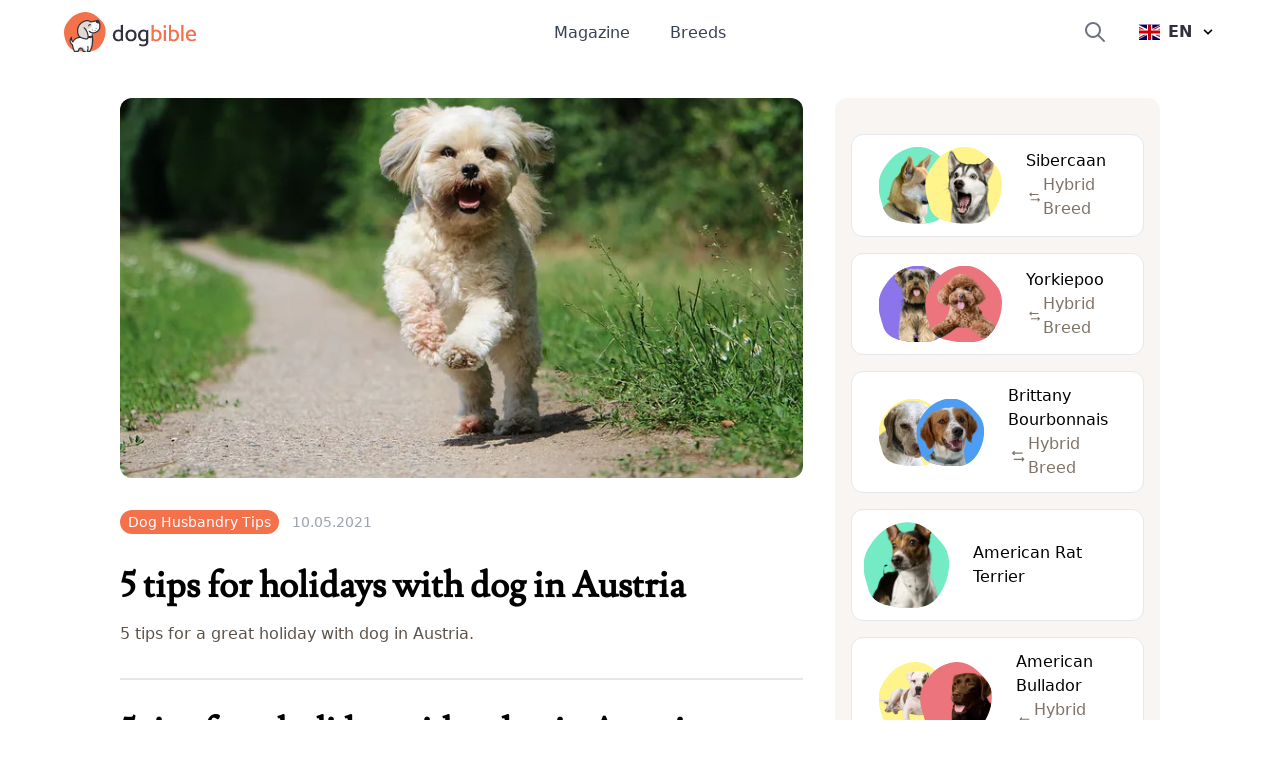

--- FILE ---
content_type: text/html; charset=utf-8
request_url: https://www.dogbible.com/en/magazine/holidays-dog-austria
body_size: 23884
content:
<!doctype html>
<html data-n-head-ssr lang="en" data-n-head="%7B%22lang%22:%7B%22ssr%22:%22en%22%7D%7D">
  <head>
    <title>5 tips for holidays with dog in Austria - dogbible</title><meta data-n-head="ssr" name="viewport" content="width=device-width,initial-scale=1"><meta data-n-head="ssr" data-hid="og:site_name" property="og:site_name" content="dogbible"><meta data-n-head="ssr" data-hid="apple-mobile-web-app-title" name="apple-mobile-web-app-title" content="dogbible"><meta data-n-head="ssr" data-hid="title" name="title" content="5 tips for holidays with dog in Austria"><meta data-n-head="ssr" data-hid="description" name="description" content="5 tips for a great holiday with dog in Austria. ✓ Dog Husbandry Tips"><meta data-n-head="ssr" data-hid="keywords" name="keywords" content="Vacation in Austria with dog"><meta data-n-head="ssr" data-hid="og:url" property="og:url" content="https://www.dogbible.com/en/magazine/holidays-dog-austria"><meta data-n-head="ssr" data-hid="og:title" property="og:title" content="5 tips for holidays with dog in Austria"><meta data-n-head="ssr" data-hid="og:description" property="og:description" content="5 tips for a great holiday with dog in Austria. ✓ Dog Husbandry Tips"><meta data-n-head="ssr" data-hid="og:type" property="og:type" content="website"><meta data-n-head="ssr" data-hid="og:image" property="og:image" content="https://www.dogbible.com/i/en/white-lhasa-apso-jumps.jpg"><meta data-n-head="ssr" data-hid="robots" name="robots" content="index,follow"><link data-n-head="ssr" rel="icon" type="image/x-icon" href="https://www.dogbible.com/media/favicon/favicon-96x96.png"><link data-n-head="ssr" rel="shortcut icon" href="https://www.dogbible.com/media/favicon/favicon-96x96.png"><link data-n-head="ssr" rel="alternate" type="application/rss+xml" title="RSS" href="https://www.dogbible.com/feed/en/rss"><link data-n-head="ssr" rel="canonical" href="https://www.dogbible.com/en/magazine/holidays-dog-austria"><link data-n-head="ssr" rel="alternate" href="https://www.dogbible.com/de/magazin/urlaub-mit-hund-osterreich" hreflang="de"><link data-n-head="ssr" rel="alternate" href="https://www.dogbible.com/en/magazine/holidays-dog-austria" hreflang="x-default"><link data-n-head="ssr" rel="alternate" href="https://www.dogbible.com/en/magazine/holidays-dog-austria" hreflang="en"><link data-n-head="ssr" rel="alternate" href="https://www.dogbible.com/es/revista/vacaciones-perro-austria" hreflang="es"><link data-n-head="ssr" rel="alternate" href="https://www.dogbible.com/hu/magazin/kutyas-nyaralas-ausztria" hreflang="hu"><link data-n-head="ssr" rel="alternate" href="https://www.dogbible.com/fr/magazine/vacances-chien-autriche" hreflang="fr"><script data-n-head="ssr" data-hid="gtm-script">window._gtm_init||(window._gtm_init=1,function(t,e,n,o,a){t[n]=1==t[n]||"yes"==e[n]||1==e[n]||1==e.msDoNotTrack||t[o]&&t[o][a]&&t[o][a]()?1:0}(window,navigator,"doNotTrack","external","msTrackingProtectionEnabled"),function(o,a,i,r,g){o[g]={},o._gtm_inject=function(t){var e,n;o.doNotTrack||o[g][t]||(o[g][t]=1,o[r]=o[r]||[],o[r].push({"gtm.start":(new Date).getTime(),event:"gtm.js"}),e=a.getElementsByTagName(i)[0],(n=a.createElement(i)).defer=!0,n.src="https://www.googletagmanager.com/gtm.js?id="+t,e.parentNode.insertBefore(n,e))},o._gtm_inject("GTM-PK4HSFX")}(window,document,"script","dataLayer","_gtm_ids"))</script><script data-n-head="ssr" data-hid="pinterest" src="https://assets.pinterest.com/js/pinit.js" defer async></script><script data-n-head="ssr" data-hid="nuxt-jsonld-66538fb9" type="application/ld+json">{"@context":"https://schema.org","@graph":[{"@type":"BreadcrumbList","itemListElement":[{"@type":"ListItem","position":1,"item":{"@id":"https://www.dogbible.com/en/magazine","name":"Magazine"}},{"@type":"ListItem","position":2,"item":{"@id":"https://www.dogbible.com/en/magazine/holidays-dog-austria","name":"5 tips for holidays with dog in Austria"}}]},{"@type":"Article","publisher":{"@type":"Organization","name":"dogbible","url":"https://www.dogbible.com","logo":{"@type":"ImageObject","url":"https://www.dogbible.com/media/ci/dogbible_mobile.svg"}},"author":[{"@type":"Person","name":"Thomas Brandauer","image":{"@type":"ImageObject","url":"https://www.dogbible.com/i/en/thomas-brandauer.jpg","width":834,"height":834}}],"headline":"5 tips for holidays with dog in Austria","url":"https://www.dogbible.com/en/magazine/holidays-dog-austria","datePublished":"2021-05-10T15:10:11+00:00","dateModified":"2023-06-13T07:07:08+00:00","image":{"@type":"ImageObject","url":"https://www.dogbible.com/i/en/white-lhasa-apso-jumps.jpg","width":2000,"height":1200},"keywords":"Auto, Hundebox, Reise","description":"5 tips for a great holiday with dog in Austria.","mainEntityOfPage":{"@type":"WebPage","@id":"https://www.dogbible.com"}}]}</script><link rel="preload" href="/app/d914f81.js" as="script"><link rel="preload" href="/app/2bcaf0e.js" as="script"><link rel="preload" href="/app/55bb560.js" as="script"><link rel="preload" href="/app/d6e53fd.js" as="script"><link rel="preload" href="/app/5564562.js" as="script"><link rel="preload" href="/app/661a39d.js" as="script"><link rel="preload" href="/app/955a831.js" as="script"><link rel="preload" href="/app/fceff32.js" as="script"><link rel="preload" href="/app/2f317d8.js" as="script"><style data-vue-ssr-id="b0f7095a:0 08fe4348:0 98fd4526:0 2ec07acc:0 43b0abde:0 4d256ab2:0 04ccc45c:0 23f5bacc:0 778f84af:0">/*! tailwindcss v3.2.4 | MIT License | https://tailwindcss.com*/*,::after,::before{box-sizing:border-box;border-width:0;border-style:solid;border-color:#e5e7eb}::after,::before{--tw-content:''}html{line-height:1.5;-webkit-text-size-adjust:100%;-moz-tab-size:4;-o-tab-size:4;tab-size:4;font-family:ui-sans-serif,system-ui,-apple-system,BlinkMacSystemFont,"Segoe UI",Roboto,"Helvetica Neue",Arial,"Noto Sans",sans-serif,"Apple Color Emoji","Segoe UI Emoji","Segoe UI Symbol","Noto Color Emoji";font-feature-settings:normal}body{margin:0;line-height:inherit}hr{height:0;color:inherit;border-top-width:1px}abbr:where([title]){-webkit-text-decoration:underline dotted;text-decoration:underline dotted}h1,h2,h3,h4,h5,h6{font-size:inherit;font-weight:inherit}a{color:inherit;text-decoration:inherit}b,strong{font-weight:bolder}code,kbd,pre,samp{font-family:ui-monospace,SFMono-Regular,Menlo,Monaco,Consolas,"Liberation Mono","Courier New",monospace;font-size:1em}small{font-size:80%}sub,sup{font-size:75%;line-height:0;position:relative;vertical-align:baseline}sub{bottom:-.25em}sup{top:-.5em}table{text-indent:0;border-color:inherit;border-collapse:collapse}button,input,optgroup,select,textarea{font-family:inherit;font-size:100%;font-weight:inherit;line-height:inherit;color:inherit;margin:0;padding:0}button,select{text-transform:none}[type=button],[type=reset],[type=submit],button{-webkit-appearance:button;background-color:transparent;background-image:none}:-moz-focusring{outline:auto}:-moz-ui-invalid{box-shadow:none}progress{vertical-align:baseline}::-webkit-inner-spin-button,::-webkit-outer-spin-button{height:auto}[type=search]{-webkit-appearance:textfield;outline-offset:-2px}::-webkit-search-decoration{-webkit-appearance:none}::-webkit-file-upload-button{-webkit-appearance:button;font:inherit}summary{display:list-item}blockquote,dd,dl,figure,h1,h2,h3,h4,h5,h6,hr,p,pre{margin:0}fieldset{margin:0;padding:0}legend{padding:0}menu,ol,ul{list-style:none;margin:0;padding:0}textarea{resize:vertical}input::-moz-placeholder,textarea::-moz-placeholder{opacity:1;color:#9ca3af}input::placeholder,textarea::placeholder{opacity:1;color:#9ca3af}[role=button],button{cursor:pointer}:disabled{cursor:default}audio,canvas,embed,iframe,img,object,svg,video{display:block;vertical-align:middle}img,video{max-width:100%;height:auto}[hidden]{display:none}*,::after,::before{--tw-border-spacing-x:0;--tw-border-spacing-y:0;--tw-translate-x:0;--tw-translate-y:0;--tw-rotate:0;--tw-skew-x:0;--tw-skew-y:0;--tw-scale-x:1;--tw-scale-y:1;--tw-scroll-snap-strictness:proximity;--tw-ring-offset-width:0px;--tw-ring-offset-color:#fff;--tw-ring-color:rgb(59 130 246 / 0.5);--tw-ring-offset-shadow:0 0 #0000;--tw-ring-shadow:0 0 #0000;--tw-shadow:0 0 #0000;--tw-shadow-colored:0 0 #0000}::backdrop{--tw-border-spacing-x:0;--tw-border-spacing-y:0;--tw-translate-x:0;--tw-translate-y:0;--tw-rotate:0;--tw-skew-x:0;--tw-skew-y:0;--tw-scale-x:1;--tw-scale-y:1;--tw-scroll-snap-strictness:proximity;--tw-ring-offset-width:0px;--tw-ring-offset-color:#fff;--tw-ring-color:rgb(59 130 246 / 0.5);--tw-ring-offset-shadow:0 0 #0000;--tw-ring-shadow:0 0 #0000;--tw-shadow:0 0 #0000;--tw-shadow-colored:0 0 #0000}.container{width:100%;padding-right:1rem;padding-left:1rem}@media (min-width:640px){.container{max-width:640px;padding-right:2rem;padding-left:2rem}}@media (min-width:768px){.container{max-width:768px}}@media (min-width:1024px){.container{max-width:1024px;padding-right:4rem;padding-left:4rem}}@media (min-width:1200px){.container{max-width:1200px;padding-right:5rem;padding-left:5rem}}@media (min-width:1536px){.container{max-width:1536px;padding-right:6rem;padding-left:6rem}}.sr-only{position:absolute;width:1px;height:1px;padding:0;margin:-1px;overflow:hidden;clip:rect(0,0,0,0);white-space:nowrap;border-width:0}.static{position:static}.fixed{position:fixed}.absolute{position:absolute}.relative{position:relative}.inset-x-0{left:0;right:0}.bottom-0{bottom:0}.left-0{left:0}.right-0{right:0}.top-1\/2{top:50%}.left-1\/2{left:50%}.top-0{top:0}.-right-4{right:-1rem}.top-2{top:.5rem}.top-\[60px\]{top:60px}.right-6{right:1.5rem}.left-\[4rem\]{left:4rem}.right-\[4rem\]{right:4rem}.top-\[21px\]{top:21px}.left-\[44\%\]{left:44%}.z-\[999\]{z-index:999}.z-10{z-index:10}.z-\[9999\]{z-index:9999}.z-\[50\]{z-index:50}.z-30{z-index:30}.z-20{z-index:20}.col-span-2{grid-column:span 2/span 2}.col-span-1{grid-column:span 1/span 1}.row-span-1{grid-row:span 1/span 1}.row-span-2{grid-row:span 2/span 2}.m-auto{margin:auto}.mx-auto{margin-left:auto;margin-right:auto}.-my-2{margin-top:-.5rem;margin-bottom:-.5rem}.my-10{margin-top:2.5rem;margin-bottom:2.5rem}.my-5{margin-top:1.25rem;margin-bottom:1.25rem}.my-4{margin-top:1rem;margin-bottom:1rem}.\!my-10{margin-top:2.5rem!important;margin-bottom:2.5rem!important}.mx-8{margin-left:2rem;margin-right:2rem}.my-12{margin-top:3rem;margin-bottom:3rem}.my-6{margin-top:1.5rem;margin-bottom:1.5rem}.mx-4{margin-left:1rem;margin-right:1rem}.my-1{margin-top:.25rem;margin-bottom:.25rem}.my-2{margin-top:.5rem;margin-bottom:.5rem}.-mx-4{margin-left:-1rem;margin-right:-1rem}.my-8{margin-top:2rem;margin-bottom:2rem}.mx-12{margin-left:3rem;margin-right:3rem}.\!my-20{margin-top:5rem!important;margin-bottom:5rem!important}.\!my-12{margin-top:3rem!important;margin-bottom:3rem!important}.ml-\[-1rem\]{margin-left:-1rem}.mr-2{margin-right:.5rem}.mb-4{margin-bottom:1rem}.mt-12{margin-top:3rem}.mt-4{margin-top:1rem}.mt-2{margin-top:.5rem}.-mr-2{margin-right:-.5rem}.mt-6{margin-top:1.5rem}.ml-4{margin-left:1rem}.mb-3{margin-bottom:.75rem}.mt-1{margin-top:.25rem}.mb-10{margin-bottom:2.5rem}.mr-3{margin-right:.75rem}.mt-3{margin-top:.75rem}.mt-10{margin-top:2.5rem}.-mr-4{margin-right:-1rem}.mr-4{margin-right:1rem}.mt-8{margin-top:2rem}.-ml-6{margin-left:-1.5rem}.mb-12{margin-bottom:3rem}.mr-0{margin-right:0}.-ml-2{margin-left:-.5rem}.mb-8{margin-bottom:2rem}.mb-24{margin-bottom:6rem}.-mt-16{margin-top:-4rem}.mr-8{margin-right:2rem}.mt-20{margin-top:5rem}.ml-2{margin-left:.5rem}.mt-9{margin-top:2.25rem}.ml-\[20px\]{margin-left:20px}.-ml-\[40px\]{margin-left:-40px}.mt-16{margin-top:4rem}.mt-0{margin-top:0}.ml-\[15px\]{margin-left:15px}.-ml-\[30px\]{margin-left:-30px}.-mt-20{margin-top:-5rem}.mt-28{margin-top:7rem}.ml-6{margin-left:1.5rem}.mb-1{margin-bottom:.25rem}.mr-1{margin-right:.25rem}.mb-6{margin-bottom:1.5rem}.mt-\[2px\]{margin-top:2px}.mb-5{margin-bottom:1.25rem}.mb-2{margin-bottom:.5rem}.mt-\[-60px\]{margin-top:-60px}.mt-32{margin-top:8rem}.-mt-8{margin-top:-2rem}.mt-5{margin-top:1.25rem}.\!mt-12{margin-top:3rem!important}.mt-\[50px\]{margin-top:50px}.block{display:block}.inline-block{display:inline-block}.flex{display:flex}.inline-flex{display:inline-flex}.table{display:table}.table-cell{display:table-cell}.grid{display:grid}.hidden{display:none}.aspect-square{aspect-ratio:1/1}.h-\[40px\]{height:40px}.h-\[100px\]{height:100px}.h-\[44px\]{height:44px}.h-16{height:4rem}.h-8{height:2rem}.h-6{height:1.5rem}.h-4{height:1rem}.h-12{height:3rem}.h-\[30px\]{height:30px}.h-\[50px\]{height:50px}.h-\[80px\]{height:80px}.h-\[4px\]{height:4px}.h-\[12px\]{height:12px}.h-\[35px\]{height:35px}.h-\[43px\]{height:43px}.h-\[51px\]{height:51px}.h-10{height:2.5rem}.h-5{height:1.25rem}.h-\[200px\]{height:200px}.h-20{height:5rem}.h-full{height:100%}.h-\[130px\]{height:130px}.h-32{height:8rem}.h-\[160px\]{height:160px}.h-\[170px\]{height:170px}.h-\[100\]{height:100}.h-\[300px\]{height:300px}.h-3{height:.75rem}.h-\[45px\]{height:45px}.h-\[180px\]{height:180px}.max-h-0{max-height:0}.max-h-\[100px\]{max-height:100px}.max-h-\[150px\]{max-height:150px}.max-h-\[400px\]{max-height:400px}.max-h-full{max-height:100%}.max-h-\[500px\]{max-height:500px}.max-h-96{max-height:24rem}.max-h-60{max-height:15rem}.min-h-\[80px\]{min-height:80px}.min-h-\[250px\]{min-height:250px}.min-h-\[300px\]{min-height:300px}.min-h-screen{min-height:100vh}.w-full{width:100%}.w-auto{width:auto}.w-6{width:1.5rem}.w-4{width:1rem}.w-16{width:4rem}.w-40{width:10rem}.w-\[30px\]{width:30px}.w-\[50px\]{width:50px}.w-\[80px\]{width:80px}.w-\[80\%\]{width:80%}.w-0{width:0}.w-\[12px\]{width:12px}.w-8{width:2rem}.w-10\/12{width:83.333333%}.w-5{width:1.25rem}.w-\[200px\]{width:200px}.w-\[120px\]{width:120px}.w-\[100px\]{width:100px}.w-32{width:8rem}.w-\[170px\]{width:170px}.w-\[100\]{width:100}.w-80{width:20rem}.w-20{width:5rem}.w-3{width:.75rem}.w-12{width:3rem}.w-\[45px\]{width:45px}.min-w-\[160px\]{min-width:160px}.min-w-\[20px\]{min-width:20px}.min-w-\[180vw\]{min-width:180vw}.min-w-full{min-width:100%}.min-w-\[120px\]{min-width:120px}.max-w-full{max-width:100%}.max-w-\[400px\]{max-width:400px}.flex-1{flex:1 1 0%}.flex-shrink-0{flex-shrink:0}.origin-top-right{transform-origin:top right}.-translate-y-1\/2{--tw-translate-y:-50%;transform:translate(var(--tw-translate-x),var(--tw-translate-y)) rotate(var(--tw-rotate)) skewX(var(--tw-skew-x)) skewY(var(--tw-skew-y)) scaleX(var(--tw-scale-x)) scaleY(var(--tw-scale-y))}.-translate-x-\[40\%\]{--tw-translate-x:-40%;transform:translate(var(--tw-translate-x),var(--tw-translate-y)) rotate(var(--tw-rotate)) skewX(var(--tw-skew-x)) skewY(var(--tw-skew-y)) scaleX(var(--tw-scale-x)) scaleY(var(--tw-scale-y))}.translate-x-6{--tw-translate-x:1.5rem;transform:translate(var(--tw-translate-x),var(--tw-translate-y)) rotate(var(--tw-rotate)) skewX(var(--tw-skew-x)) skewY(var(--tw-skew-y)) scaleX(var(--tw-scale-x)) scaleY(var(--tw-scale-y))}.transform{transform:translate(var(--tw-translate-x),var(--tw-translate-y)) rotate(var(--tw-rotate)) skewX(var(--tw-skew-x)) skewY(var(--tw-skew-y)) scaleX(var(--tw-scale-x)) scaleY(var(--tw-scale-y))}.cursor-pointer{cursor:pointer}.snap-x{scroll-snap-type:x var(--tw-scroll-snap-strictness)}.snap-mandatory{--tw-scroll-snap-strictness:mandatory}.snap-center{scroll-snap-align:center}.auto-cols-auto{grid-auto-columns:auto}.grid-cols-2{grid-template-columns:repeat(2,minmax(0,1fr))}.grid-cols-1{grid-template-columns:repeat(1,minmax(0,1fr))}.grid-cols-3{grid-template-columns:repeat(3,minmax(0,1fr))}.grid-rows-2{grid-template-rows:repeat(2,minmax(0,1fr))}.grid-rows-3{grid-template-rows:repeat(3,minmax(0,1fr))}.flex-col{flex-direction:column}.flex-wrap{flex-wrap:wrap}.items-start{align-items:flex-start}.items-end{align-items:flex-end}.items-center{align-items:center}.justify-start{justify-content:flex-start}.justify-end{justify-content:flex-end}.justify-center{justify-content:center}.justify-between{justify-content:space-between}.gap-8{gap:2rem}.gap-1{gap:.25rem}.gap-2{gap:.5rem}.gap-10{gap:2.5rem}.gap-4{gap:1rem}.gap-6{gap:1.5rem}.gap-3{gap:.75rem}.gap-y-8{row-gap:2rem}.space-y-4>:not([hidden])~:not([hidden]){--tw-space-y-reverse:0;margin-top:calc(1rem * calc(1 - var(--tw-space-y-reverse)));margin-bottom:calc(1rem * var(--tw-space-y-reverse))}.space-x-6>:not([hidden])~:not([hidden]){--tw-space-x-reverse:0;margin-right:calc(1.5rem * var(--tw-space-x-reverse));margin-left:calc(1.5rem * calc(1 - var(--tw-space-x-reverse)))}.space-x-10>:not([hidden])~:not([hidden]){--tw-space-x-reverse:0;margin-right:calc(2.5rem * var(--tw-space-x-reverse));margin-left:calc(2.5rem * calc(1 - var(--tw-space-x-reverse)))}.space-y-3>:not([hidden])~:not([hidden]){--tw-space-y-reverse:0;margin-top:calc(.75rem * calc(1 - var(--tw-space-y-reverse)));margin-bottom:calc(.75rem * var(--tw-space-y-reverse))}.self-start{align-self:flex-start}.self-center{align-self:center}.overflow-hidden{overflow:hidden}.overflow-scroll{overflow:scroll}.overflow-y-hidden{overflow-y:hidden}.overflow-x-scroll{overflow-x:scroll}.whitespace-nowrap{white-space:nowrap}.break-words{overflow-wrap:break-word}.rounded-\[4px\]{border-radius:4px}.rounded-full{border-radius:9999px}.rounded{border-radius:.25rem}.rounded-md{border-radius:.375rem}.rounded-xl{border-radius:.75rem}.rounded-\[20px\]{border-radius:20px}.rounded-\[12px\]{border-radius:12px}.rounded-lg{border-radius:.5rem}.rounded-2xl{border-radius:1rem}.border{border-width:1px}.border-2{border-width:2px}.border-\[10px\]{border-width:10px}.border-8{border-width:8px}.border-b{border-bottom-width:1px}.border-b-2{border-bottom-width:2px}.border-t{border-top-width:1px}.border-r{border-right-width:1px}.border-none{border-style:none}.border-\[\#7E6262\]{--tw-border-opacity:1;border-color:rgb(126 98 98 / var(--tw-border-opacity))}.border-gray-200{--tw-border-opacity:1;border-color:rgb(229 231 235 / var(--tw-border-opacity))}.border-primary{--tw-border-opacity:1;border-color:rgb(243 114 76 / var(--tw-border-opacity))}.border-black{--tw-border-opacity:1;border-color:rgb(0 0 0 / var(--tw-border-opacity))}.border-background{--tw-border-opacity:1;border-color:rgb(248 245 243 / var(--tw-border-opacity))}.border-brown-light{--tw-border-opacity:1;border-color:rgb(224 218 213 / var(--tw-border-opacity))}.border-light-gray{--tw-border-opacity:1;border-color:rgb(224 218 213 / var(--tw-border-opacity))}.border-gray-400{--tw-border-opacity:1;border-color:rgb(156 163 175 / var(--tw-border-opacity))}.border-white{--tw-border-opacity:1;border-color:rgb(255 255 255 / var(--tw-border-opacity))}.border-transparent{border-color:transparent}.bg-\[\#EFEBDE\]{--tw-bg-opacity:1;background-color:rgb(239 235 222 / var(--tw-bg-opacity))}.bg-\[\#604444\]{--tw-bg-opacity:1;background-color:rgb(96 68 68 / var(--tw-bg-opacity))}.bg-primary{--tw-bg-opacity:1;background-color:rgb(243 114 76 / var(--tw-bg-opacity))}.bg-white{--tw-bg-opacity:1;background-color:rgb(255 255 255 / var(--tw-bg-opacity))}.bg-transparent{background-color:transparent}.bg-background{--tw-bg-opacity:1;background-color:rgb(248 245 243 / var(--tw-bg-opacity))}.bg-black{--tw-bg-opacity:1;background-color:rgb(0 0 0 / var(--tw-bg-opacity))}.bg-gray-800{--tw-bg-opacity:1;background-color:rgb(31 41 55 / var(--tw-bg-opacity))}.bg-dark-blue{--tw-bg-opacity:1;background-color:rgb(48 49 61 / var(--tw-bg-opacity))}.bg-av-yellow{--tw-bg-opacity:1;background-color:rgb(253 187 94 / var(--tw-bg-opacity))}.bg-brown-light{--tw-bg-opacity:1;background-color:rgb(224 218 213 / var(--tw-bg-opacity))}.bg-gray-300{--tw-bg-opacity:1;background-color:rgb(209 213 219 / var(--tw-bg-opacity))}.bg-av-yellow-light{--tw-bg-opacity:1;background-color:rgb(255 243 139 / var(--tw-bg-opacity))}.bg-av-green{--tw-bg-opacity:1;background-color:rgb(116 235 197 / var(--tw-bg-opacity))}.bg-av-blue{--tw-bg-opacity:1;background-color:rgb(76 157 243 / var(--tw-bg-opacity))}.bg-av-blue-light{--tw-bg-opacity:1;background-color:rgb(136 218 249 / var(--tw-bg-opacity))}.bg-av-pink{--tw-bg-opacity:1;background-color:rgb(235 116 125 / var(--tw-bg-opacity))}.bg-av-indigo{--tw-bg-opacity:1;background-color:rgb(140 116 235 / var(--tw-bg-opacity))}.bg-gray-200{--tw-bg-opacity:1;background-color:rgb(229 231 235 / var(--tw-bg-opacity))}.bg-gray-400{--tw-bg-opacity:1;background-color:rgb(156 163 175 / var(--tw-bg-opacity))}.bg-opacity-95{--tw-bg-opacity:0.95}.bg-gradient-to-t{background-image:linear-gradient(to top,var(--tw-gradient-stops))}.from-black{--tw-gradient-from:#000;--tw-gradient-to:rgb(0 0 0 / 0);--tw-gradient-stops:var(--tw-gradient-from),var(--tw-gradient-to)}.bg-cover{background-size:cover}.bg-right{background-position:right}.bg-bottom{background-position:bottom}.bg-center{background-position:center}.bg-top{background-position:top}.bg-no-repeat{background-repeat:no-repeat}.fill-current{fill:currentColor}.object-contain{-o-object-fit:contain;object-fit:contain}.\!object-contain{-o-object-fit:contain!important;object-fit:contain!important}.object-cover{-o-object-fit:cover;object-fit:cover}.object-bottom{-o-object-position:bottom;object-position:bottom}.object-top{-o-object-position:top;object-position:top}.p-1{padding:.25rem}.p-2{padding:.5rem}.p-3{padding:.75rem}.p-8{padding:2rem}.p-6{padding:1.5rem}.p-10{padding:2.5rem}.p-4{padding:1rem}.py-2{padding-top:.5rem;padding-bottom:.5rem}.px-8{padding-left:2rem;padding-right:2rem}.px-3{padding-left:.75rem;padding-right:.75rem}.py-1{padding-top:.25rem;padding-bottom:.25rem}.px-4{padding-left:1rem;padding-right:1rem}.py-6{padding-top:1.5rem;padding-bottom:1.5rem}.py-3{padding-top:.75rem;padding-bottom:.75rem}.px-2{padding-left:.5rem;padding-right:.5rem}.px-5{padding-left:1.25rem;padding-right:1.25rem}.py-4{padding-top:1rem;padding-bottom:1rem}.py-12{padding-top:3rem;padding-bottom:3rem}.py-8{padding-top:2rem;padding-bottom:2rem}.px-6{padding-left:1.5rem;padding-right:1.5rem}.px-10{padding-left:2.5rem;padding-right:2.5rem}.px-12{padding-left:3rem;padding-right:3rem}.px-0{padding-left:0;padding-right:0}.py-20{padding-top:5rem;padding-bottom:5rem}.py-60{padding-top:15rem;padding-bottom:15rem}.py-10{padding-top:2.5rem;padding-bottom:2.5rem}.pb-1{padding-bottom:.25rem}.pb-4{padding-bottom:1rem}.pb-12{padding-bottom:3rem}.pt-8{padding-top:2rem}.pt-12{padding-top:3rem}.pr-8{padding-right:2rem}.pb-8{padding-bottom:2rem}.pb-5{padding-bottom:1.25rem}.pt-3{padding-top:.75rem}.pb-10{padding-bottom:2.5rem}.pt-0{padding-top:0}.\!pr-0{padding-right:0!important}.pr-4{padding-right:1rem}.pl-4{padding-left:1rem}.pt-2{padding-top:.5rem}.pl-12{padding-left:3rem}.pt-36{padding-top:9rem}.pb-24{padding-bottom:6rem}.pt-24{padding-top:6rem}.pt-20{padding-top:5rem}.pl-5{padding-left:1.25rem}.pl-0{padding-left:0}.pl-6{padding-left:1.5rem}.pr-16{padding-right:4rem}.pt-10{padding-top:2.5rem}.pr-0{padding-right:0}.pb-6{padding-bottom:1.5rem}.pb-20{padding-bottom:5rem}.pl-8{padding-left:2rem}.pt-1{padding-top:.25rem}.text-left{text-align:left}.text-center{text-align:center}.text-right{text-align:right}.font-\[Montserrat\]{font-family:Montserrat}.font-title{font-family:Lusitana,serif}.font-sans{font-family:ui-sans-serif,system-ui,-apple-system,BlinkMacSystemFont,"Segoe UI",Roboto,"Helvetica Neue",Arial,"Noto Sans",sans-serif,"Apple Color Emoji","Segoe UI Emoji","Segoe UI Symbol","Noto Color Emoji"}.text-\[16px\]{font-size:16px}.text-\[10px\]{font-size:10px}.text-xs{font-size:.75rem;line-height:1rem}.text-sm{font-size:.875rem;line-height:1.25rem}.text-3xl{font-size:1.875rem;line-height:2.25rem}.text-xl{font-size:1.25rem;line-height:1.75rem}.text-lg{font-size:1.125rem;line-height:1.75rem}.text-base{font-size:1rem;line-height:1.6875rem}.text-2xl{font-size:1.5rem;line-height:2rem}.text-h4{font-size:1.125rem;line-height:1.125rem}.text-15{font-size:15px}.text-h3{font-size:1.5rem;line-height:2.2rem}.text-4xl{font-size:2.25rem;line-height:2.5rem}.text-h2{font-size:2.1875rem;line-height:2.5rem}.text-5xl{font-size:3rem;line-height:1}.\!text-xs{font-size:.75rem!important;line-height:1rem!important}.text-20{font-size:20px}.text-h1{font-size:2.5rem;line-height:3.2425rem}.font-semibold{font-weight:600}.font-extrabold{font-weight:800}.font-medium{font-weight:500}.font-bold{font-weight:700}.font-light{font-weight:300}.font-normal{font-weight:400}.uppercase{text-transform:uppercase}.italic{font-style:italic}.leading-\[1rem\]{line-height:1rem}.leading-\[16px\]{line-height:16px}.\!leading-snug{line-height:1.375!important}.tracking-wider{letter-spacing:.05em}.text-\[\#7E6262\]{--tw-text-opacity:1;color:rgb(126 98 98 / var(--tw-text-opacity))}.text-\[\#604444\]{--tw-text-opacity:1;color:rgb(96 68 68 / var(--tw-text-opacity))}.text-white{--tw-text-opacity:1;color:rgb(255 255 255 / var(--tw-text-opacity))}.text-primary{--tw-text-opacity:1;color:rgb(243 114 76 / var(--tw-text-opacity))}.text-gray-400{--tw-text-opacity:1;color:rgb(156 163 175 / var(--tw-text-opacity))}.text-gray-500{--tw-text-opacity:1;color:rgb(107 114 128 / var(--tw-text-opacity))}.text-dark-blue{--tw-text-opacity:1;color:rgb(48 49 61 / var(--tw-text-opacity))}.text-black{--tw-text-opacity:1;color:rgb(0 0 0 / var(--tw-text-opacity))}.text-gray-700{--tw-text-opacity:1;color:rgb(55 65 81 / var(--tw-text-opacity))}.text-brown{--tw-text-opacity:1;color:rgb(92 82 73 / var(--tw-text-opacity))}.text-gray-600{--tw-text-opacity:1;color:rgb(75 85 99 / var(--tw-text-opacity))}.text-brown-light{--tw-text-opacity:1;color:rgb(224 218 213 / var(--tw-text-opacity))}.text-\[\#7f7266\]{--tw-text-opacity:1;color:rgb(127 114 102 / var(--tw-text-opacity))}.underline{text-decoration-line:underline}.opacity-80{opacity:.8}.opacity-70{opacity:.7}.opacity-100{opacity:1}.shadow-lg{--tw-shadow:0 10px 15px -3px rgb(0 0 0 / 0.1),0 4px 6px -4px rgb(0 0 0 / 0.1);--tw-shadow-colored:0 10px 15px -3px var(--tw-shadow-color),0 4px 6px -4px var(--tw-shadow-color);box-shadow:var(--tw-ring-offset-shadow,0 0 #0000),var(--tw-ring-shadow,0 0 #0000),var(--tw-shadow)}.shadow{--tw-shadow:0 1px 3px 0 rgb(0 0 0 / 0.1),0 1px 2px -1px rgb(0 0 0 / 0.1);--tw-shadow-colored:0 1px 3px 0 var(--tw-shadow-color),0 1px 2px -1px var(--tw-shadow-color);box-shadow:var(--tw-ring-offset-shadow,0 0 #0000),var(--tw-ring-shadow,0 0 #0000),var(--tw-shadow)}.shadow-md{--tw-shadow:0 4px 6px -1px rgb(0 0 0 / 0.1),0 2px 4px -2px rgb(0 0 0 / 0.1);--tw-shadow-colored:0 4px 6px -1px var(--tw-shadow-color),0 2px 4px -2px var(--tw-shadow-color);box-shadow:var(--tw-ring-offset-shadow,0 0 #0000),var(--tw-ring-shadow,0 0 #0000),var(--tw-shadow)}.shadow-xl{--tw-shadow:0 20px 25px -5px rgb(0 0 0 / 0.1),0 8px 10px -6px rgb(0 0 0 / 0.1);--tw-shadow-colored:0 20px 25px -5px var(--tw-shadow-color),0 8px 10px -6px var(--tw-shadow-color);box-shadow:var(--tw-ring-offset-shadow,0 0 #0000),var(--tw-ring-shadow,0 0 #0000),var(--tw-shadow)}.outline{outline-style:solid}.filter{filter:var(--tw-blur) var(--tw-brightness) var(--tw-contrast) var(--tw-grayscale) var(--tw-hue-rotate) var(--tw-invert) var(--tw-saturate) var(--tw-sepia) var(--tw-drop-shadow)}.transition{transition-property:color,background-color,border-color,text-decoration-color,fill,stroke,opacity,box-shadow,transform,filter,-webkit-backdrop-filter;transition-property:color,background-color,border-color,text-decoration-color,fill,stroke,opacity,box-shadow,transform,filter,backdrop-filter;transition-property:color,background-color,border-color,text-decoration-color,fill,stroke,opacity,box-shadow,transform,filter,backdrop-filter,-webkit-backdrop-filter;transition-timing-function:cubic-bezier(.4,0,.2,1);transition-duration:150ms}.transition-all{transition-property:all;transition-timing-function:cubic-bezier(.4,0,.2,1);transition-duration:150ms}.duration-300{transition-duration:.3s}.ease-in-out{transition-timing-function:cubic-bezier(.4,0,.2,1)}.scrollbar-hide{-ms-overflow-style:none;scrollbar-width:none}.scrollbar-hide::-webkit-scrollbar{display:none}.hover\:bg-gray-100:hover{--tw-bg-opacity:1;background-color:rgb(243 244 246 / var(--tw-bg-opacity))}.hover\:bg-background:hover{--tw-bg-opacity:1;background-color:rgb(248 245 243 / var(--tw-bg-opacity))}.hover\:bg-gray-50:hover{--tw-bg-opacity:1;background-color:rgb(249 250 251 / var(--tw-bg-opacity))}.hover\:text-primary:hover{--tw-text-opacity:1;color:rgb(243 114 76 / var(--tw-text-opacity))}.hover\:text-gray-500:hover{--tw-text-opacity:1;color:rgb(107 114 128 / var(--tw-text-opacity))}.hover\:brightness-90:hover{--tw-brightness:brightness(.9);filter:var(--tw-blur) var(--tw-brightness) var(--tw-contrast) var(--tw-grayscale) var(--tw-hue-rotate) var(--tw-invert) var(--tw-saturate) var(--tw-sepia) var(--tw-drop-shadow)}.focus\:outline-none:focus{outline:2px solid transparent;outline-offset:2px}.focus\:ring-2:focus{--tw-ring-offset-shadow:var(--tw-ring-inset) 0 0 0 var(--tw-ring-offset-width) var(--tw-ring-offset-color);--tw-ring-shadow:var(--tw-ring-inset) 0 0 0 calc(2px + var(--tw-ring-offset-width)) var(--tw-ring-color);box-shadow:var(--tw-ring-offset-shadow),var(--tw-ring-shadow),var(--tw-shadow,0 0 #0000)}.focus\:ring-0:focus{--tw-ring-offset-shadow:var(--tw-ring-inset) 0 0 0 var(--tw-ring-offset-width) var(--tw-ring-offset-color);--tw-ring-shadow:var(--tw-ring-inset) 0 0 0 calc(0px + var(--tw-ring-offset-width)) var(--tw-ring-color);box-shadow:var(--tw-ring-offset-shadow),var(--tw-ring-shadow),var(--tw-shadow,0 0 #0000)}.focus\:ring-1:focus{--tw-ring-offset-shadow:var(--tw-ring-inset) 0 0 0 var(--tw-ring-offset-width) var(--tw-ring-offset-color);--tw-ring-shadow:var(--tw-ring-inset) 0 0 0 calc(1px + var(--tw-ring-offset-width)) var(--tw-ring-color);box-shadow:var(--tw-ring-offset-shadow),var(--tw-ring-shadow),var(--tw-shadow,0 0 #0000)}.focus\:ring-inset:focus{--tw-ring-inset:inset}.focus\:ring-indigo-500:focus{--tw-ring-opacity:1;--tw-ring-color:rgb(99 102 241 / var(--tw-ring-opacity))}.focus\:ring-gray-500:focus{--tw-ring-opacity:1;--tw-ring-color:rgb(107 114 128 / var(--tw-ring-opacity))}.focus\:ring-offset-2:focus{--tw-ring-offset-width:2px}.disabled\:opacity-50:disabled{opacity:.5}.group:hover .group-hover\:block{display:block}@media (min-width:640px){.sm\:table-cell{display:table-cell}.sm\:table-row{display:table-row}.sm\:hidden{display:none}.sm\:h-10{height:2.5rem}.sm\:h-\[72px\]{height:72px}.sm\:grid-cols-1{grid-template-columns:repeat(1,minmax(0,1fr))}.sm\:gap-0{gap:0}.sm\:px-6{padding-left:1.5rem;padding-right:1.5rem}.sm\:py-0{padding-top:0;padding-bottom:0}.sm\:pl-12{padding-left:3rem}}@media (min-width:768px){.md\:container{width:100%;padding-right:1rem;padding-left:1rem}@media (min-width:640px){.md\:container{max-width:640px;padding-right:2rem;padding-left:2rem}}@media (min-width:768px){.md\:container{max-width:768px}}@media (min-width:1024px){.md\:container{max-width:1024px;padding-right:4rem;padding-left:4rem}}@media (min-width:1200px){.md\:container{max-width:1200px;padding-right:5rem;padding-left:5rem}}@media (min-width:1536px){.md\:container{max-width:1536px;padding-right:6rem;padding-left:6rem}}.md\:absolute{position:absolute}.md\:right-1\/2{right:50%}.md\:col-span-2{grid-column:span 2/span 2}.md\:col-span-1{grid-column:span 1/span 1}.md\:row-span-1{grid-row:span 1/span 1}.md\:row-span-4{grid-row:span 4/span 4}.md\:my-0{margin-top:0;margin-bottom:0}.md\:mx-0{margin-left:0;margin-right:0}.md\:mx-auto{margin-left:auto;margin-right:auto}.md\:mx-12{margin-left:3rem;margin-right:3rem}.md\:my-20{margin-top:5rem;margin-bottom:5rem}.md\:mx-16{margin-left:4rem;margin-right:4rem}.md\:ml-0{margin-left:0}.md\:mt-3{margin-top:.75rem}.md\:mt-4{margin-top:1rem}.md\:mb-8{margin-bottom:2rem}.md\:mr-0{margin-right:0}.md\:mr-4{margin-right:1rem}.md\:-ml-10{margin-left:-2.5rem}.md\:mt-0{margin-top:0}.md\:-mt-28{margin-top:-7rem}.md\:ml-12{margin-left:3rem}.md\:ml-8{margin-left:2rem}.md\:mb-0{margin-bottom:0}.md\:mr-5{margin-right:1.25rem}.md\:mb-12{margin-bottom:3rem}.md\:mt-16{margin-top:4rem}.md\:mt-20{margin-top:5rem}.md\:mt-12{margin-top:3rem}.md\:mt-8{margin-top:2rem}.md\:mt-28{margin-top:7rem}.md\:block{display:block}.md\:inline{display:inline}.md\:flex{display:flex}.md\:grid{display:grid}.md\:hidden{display:none}.md\:h-\[70px\]{height:70px}.md\:h-\[200px\]{height:200px}.md\:h-\[50px\]{height:50px}.md\:h-\[120px\]{height:120px}.md\:h-\[220px\]{height:220px}.md\:h-\[150px\]{height:150px}.md\:h-auto{height:auto}.md\:max-h-96{max-height:24rem}.md\:min-h-\[120px\]{min-height:120px}.md\:min-h-\[350px\]{min-height:350px}.md\:w-\[50px\]{width:50px}.md\:w-\[120px\]{width:120px}.md\:w-96{width:24rem}.md\:w-9\/12{width:75%}.md\:w-\[220px\]{width:220px}.md\:w-\[150px\]{width:150px}.md\:w-\[300px\]{width:300px}.md\:min-w-0{min-width:0}.md\:flex-1{flex:1 1 0%}.md\:grid-cols-2{grid-template-columns:repeat(2,minmax(0,1fr))}.md\:grid-cols-1{grid-template-columns:repeat(1,minmax(0,1fr))}.md\:grid-cols-3{grid-template-columns:repeat(3,minmax(0,1fr))}.md\:grid-cols-4{grid-template-columns:repeat(4,minmax(0,1fr))}.md\:grid-rows-4{grid-template-rows:repeat(4,minmax(0,1fr))}.md\:grid-rows-1{grid-template-rows:repeat(1,minmax(0,1fr))}.md\:flex-row{flex-direction:row}.md\:flex-wrap{flex-wrap:wrap}.md\:items-start{align-items:flex-start}.md\:justify-start{justify-content:flex-start}.md\:justify-end{justify-content:flex-end}.md\:justify-center{justify-content:center}.md\:gap-2{gap:.5rem}.md\:gap-4{gap:1rem}.md\:gap-8{gap:2rem}.md\:gap-6{gap:1.5rem}.md\:space-x-10>:not([hidden])~:not([hidden]){--tw-space-x-reverse:0;margin-right:calc(2.5rem * var(--tw-space-x-reverse));margin-left:calc(2.5rem * calc(1 - var(--tw-space-x-reverse)))}.md\:overflow-hidden{overflow:hidden}.md\:rounded-xl{border-radius:.75rem}.md\:bg-transparent{background-color:transparent}.md\:py-4{padding-top:1rem;padding-bottom:1rem}.md\:px-4{padding-left:1rem;padding-right:1rem}.md\:px-12{padding-left:3rem;padding-right:3rem}.md\:px-16{padding-left:4rem;padding-right:4rem}.md\:py-10{padding-top:2.5rem;padding-bottom:2.5rem}.md\:py-12{padding-top:3rem;padding-bottom:3rem}.md\:px-8{padding-left:2rem;padding-right:2rem}.md\:py-8{padding-top:2rem;padding-bottom:2rem}.md\:py-0{padding-top:0;padding-bottom:0}.md\:py-32{padding-top:8rem;padding-bottom:8rem}.md\:px-0{padding-left:0;padding-right:0}.md\:pr-4{padding-right:1rem}.md\:pr-0{padding-right:0}.md\:pl-12{padding-left:3rem}.md\:pb-32{padding-bottom:8rem}.md\:pb-24{padding-bottom:6rem}.md\:pt-32{padding-top:8rem}.md\:pt-0{padding-top:0}.md\:pb-10{padding-bottom:2.5rem}.md\:pb-12{padding-bottom:3rem}.md\:pl-4{padding-left:1rem}.md\:text-left{text-align:left}.md\:text-right{text-align:right}.md\:text-\[32px\]{font-size:32px}.md\:text-3xl{font-size:1.875rem;line-height:2.25rem}.md\:text-5xl{font-size:3rem;line-height:1}.md\:text-4xl{font-size:2.25rem;line-height:2.5rem}.md\:font-normal{font-weight:400}.md\:leading-\[2rem\]{line-height:2rem}.md\:shadow-none{--tw-shadow:0 0 #0000;--tw-shadow-colored:0 0 #0000;box-shadow:var(--tw-ring-offset-shadow,0 0 #0000),var(--tw-ring-shadow,0 0 #0000),var(--tw-shadow)}}@media (min-width:1024px){.lg\:container{width:100%;padding-right:1rem;padding-left:1rem}@media (min-width:640px){.lg\:container{max-width:640px;padding-right:2rem;padding-left:2rem}}@media (min-width:768px){.lg\:container{max-width:768px}}@media (min-width:1024px){.lg\:container{max-width:1024px;padding-right:4rem;padding-left:4rem}}@media (min-width:1200px){.lg\:container{max-width:1200px;padding-right:5rem;padding-left:5rem}}@media (min-width:1536px){.lg\:container{max-width:1536px;padding-right:6rem;padding-left:6rem}}.lg\:top-\[120px\]{top:120px}.lg\:right-1\/4{right:25%}.lg\:col-span-2{grid-column:span 2/span 2}.lg\:col-span-3{grid-column:span 3/span 3}.lg\:row-span-2{grid-row:span 2/span 2}.lg\:row-span-5{grid-row:span 5/span 5}.lg\:-mx-12{margin-left:-3rem;margin-right:-3rem}.lg\:mx-auto{margin-left:auto;margin-right:auto}.lg\:mx-28{margin-left:7rem;margin-right:7rem}.lg\:mt-4{margin-top:1rem}.lg\:mr-12{margin-right:3rem}.lg\:mt-0{margin-top:0}.lg\:mb-24{margin-bottom:6rem}.lg\:ml-24{margin-left:6rem}.lg\:mb-8{margin-bottom:2rem}.lg\:mt-8{margin-top:2rem}.lg\:block{display:block}.lg\:flex{display:flex}.lg\:table-cell{display:table-cell}.lg\:hidden{display:none}.lg\:h-\[330px\]{height:330px}.lg\:h-\[500px\]{height:500px}.lg\:h-\[380px\]{height:380px}.lg\:w-0{width:0}.lg\:w-\[330px\]{width:330px}.lg\:w-1\/2{width:50%}.lg\:min-w-\[150px\]{min-width:150px}.lg\:flex-1{flex:1 1 0%}.lg\:grid-cols-3{grid-template-columns:repeat(3,minmax(0,1fr))}.lg\:grid-cols-2{grid-template-columns:repeat(2,minmax(0,1fr))}.lg\:grid-rows-2{grid-template-rows:repeat(2,minmax(0,1fr))}.lg\:flex-row{flex-direction:row}.lg\:items-end{align-items:flex-end}.lg\:items-center{align-items:center}.lg\:justify-end{justify-content:flex-end}.lg\:justify-center{justify-content:center}.lg\:justify-between{justify-content:space-between}.lg\:gap-8{gap:2rem}.lg\:rounded-xl{border-radius:.75rem}.lg\:border-r{border-right-width:1px}.lg\:border-b{border-bottom-width:1px}.lg\:border-none{border-style:none}.lg\:bg-background{--tw-bg-opacity:1;background-color:rgb(248 245 243 / var(--tw-bg-opacity))}.lg\:bg-transparent{background-color:transparent}.lg\:bg-white{--tw-bg-opacity:1;background-color:rgb(255 255 255 / var(--tw-bg-opacity))}.lg\:p-12{padding:3rem}.lg\:px-8{padding-left:2rem;padding-right:2rem}.lg\:py-7{padding-top:1.75rem;padding-bottom:1.75rem}.lg\:px-28{padding-left:7rem;padding-right:7rem}.lg\:px-0{padding-left:0;padding-right:0}.lg\:py-8{padding-top:2rem;padding-bottom:2rem}.lg\:py-16{padding-top:4rem;padding-bottom:4rem}.lg\:pr-0{padding-right:0}.lg\:pb-16{padding-bottom:4rem}.lg\:pt-16{padding-top:4rem}.lg\:pl-24{padding-left:6rem}.lg\:pl-\[430px\]{padding-left:430px}.lg\:pl-10{padding-left:2.5rem}.lg\:pt-40{padding-top:10rem}.lg\:pt-24{padding-top:6rem}.lg\:pl-20{padding-left:5rem}.lg\:pt-0{padding-top:0}.lg\:pl-0{padding-left:0}.lg\:text-center{text-align:center}.lg\:text-right{text-align:right}}@media (min-width:1200px){.xl\:col-span-1{grid-column:span 1/span 1}.xl\:col-span-4{grid-column:span 4/span 4}.xl\:col-span-2{grid-column:span 2/span 2}.xl\:col-span-3{grid-column:span 3/span 3}.xl\:row-span-2{grid-row:span 2/span 2}.xl\:my-0{margin-top:0;margin-bottom:0}.xl\:mt-0{margin-top:0}.xl\:mt-4{margin-top:1rem}.xl\:table-cell{display:table-cell}.xl\:grid{display:grid}.xl\:w-auto{width:auto}.xl\:grid-cols-5{grid-template-columns:repeat(5,minmax(0,1fr))}.xl\:grid-cols-4{grid-template-columns:repeat(4,minmax(0,1fr))}.xl\:grid-cols-3{grid-template-columns:repeat(3,minmax(0,1fr))}.xl\:justify-center{justify-content:center}.xl\:gap-8{gap:2rem}.xl\:pb-60{padding-bottom:15rem}.xl\:pb-24{padding-bottom:6rem}.xl\:pl-52{padding-left:13rem}.xl\:text-center{text-align:center}}@media (min-width:1536px){.\32xl\:grid-cols-4{grid-template-columns:repeat(4,minmax(0,1fr))}}.flag-icon,.flag-icon-background{background-size:contain;background-position:50%;background-repeat:no-repeat}.flag-icon{position:relative;display:inline-block;width:1.33333333em;line-height:1em}.flag-icon:before{content:" "}.flag-icon.flag-icon-squared{width:1em}.flag-icon-at,.flag-icon-at.flag-icon-squared{background-image:url([data-uri])}.flag-icon-de,.flag-icon-de.flag-icon-squared{background-image:url([data-uri])}.flag-icon-gb,.flag-icon-gb.flag-icon-squared{background-image:url([data-uri])}.flag-icon-es,.flag-icon-es.flag-icon-squared{background-image:url(/app/img/es.388b95e.svg)}.flag-icon-fr,.flag-icon-fr.flag-icon-squared{background-image:url([data-uri])}.flag-icon-pt,.flag-icon-pt.flag-icon-squared{background-image:url(/app/img/pt.a7539ec.svg)}.flag-icon-nl,.flag-icon-nl.flag-icon-squared{background-image:url([data-uri])}.flag-icon-it,.flag-icon-it.flag-icon-squared{background-image:url([data-uri])}.flag-icon-eu,.flag-icon-eu.flag-icon-squared{background-image:url(/app/img/eu.bbba49a.svg)}.flag-icon-ch,.flag-icon-ch.flag-icon-squared{background-image:url([data-uri])}.flag-icon-hu,.flag-icon-hu.flag-icon-squared{background-image:url([data-uri])}.flag-icon-cs,.flag-icon-cs.flag-icon-squared{background-image:url([data-uri])}.flag-icon-pl,.flag-icon-pl.flag-icon-squared{background-image:url([data-uri])}body{-webkit-font-smoothing:antialiased}.bg-background-light{background-color:rgba(248,245,243,.55)!important}h1{font-family:Lusitana,serif;font-size:2.5rem;line-height:3.2425rem;font-weight:700}h2{font-family:Lusitana,serif;font-size:2.1875rem;line-height:2.5rem;font-weight:700}h3{font-size:1.5rem;line-height:2.2rem;font-weight:700}h4{font-size:1.125rem;line-height:1.125rem;font-weight:700}.content{word-break:break-word}.content h2,.content h3,.content h4{margin-top:2rem;margin-bottom:1rem;--tw-text-opacity:1;color:rgb(0 0 0 / var(--tw-text-opacity))}.content ul{margin-top:1rem;margin-bottom:1rem;margin-left:1.5rem;list-style-type:disc}.content ul li{margin-top:.75rem}.content ol{margin-top:1rem;margin-bottom:1rem;margin-left:1.5rem;list-style-type:decimal}.content ol li{margin-top:.75rem}.content a{--tw-text-opacity:1;color:rgb(243 114 76 / var(--tw-text-opacity));text-decoration-line:underline}.content p{margin-bottom:.5rem}.content .table-container{border-radius:10px;border:1px solid #e0dad5;overflow-x:scroll;margin:1.5rem 0;scrollbar-width:none;-ms-overflow-style:none}.content .table-container::-webkit-scrollbar{display:none}.content .table-container table th:last-child{border-right:none}.content .table-container table tr:last-child{border-bottom:none}.content .table-container table tr td:last-child{border-right:none}.content .table-container table{table-layout:fixed}@media(min-width:760px){.content .table-container table{table-layout:auto;width:100%}}.content .table-container table th{background:#f8f5f3;padding:25px 8px;color:#30313d;text-align:center;border-bottom:1px solid #e0dad5;border-right:1px solid #e0dad5}.content .table-container table tr{border-bottom:1px solid #e0dad5}.content .table-container table td{border-right:1px solid #e0dad5}@media(max-width:760px){.content .table-container table td{min-width:200px}}.content .table-container table td{padding:20px 8px;color:#5c5249;text-align:center}.video{height:20rem;width:100%}@media(min-width:640px){.grid-table li:nth-of-type(4n+3),.grid-table li:nth-of-type(4n+3)+*{background-color:#fff}.grid-table li:nth-of-type(4n+1),.grid-table li:nth-of-type(4n+1)+*{background-color:rgba(248,245,243,.55)}}@media(max-width:640px){.grid-table li{background-color:#fff}.grid-table li:nth-child(odd){background-color:rgba(248,245,243,.55)}}.blog-big h3:after{content:" ";font-size:10px;width:16%;height:10px;bottom:0;position:absolute;left:42%;border-bottom:1px solid #fff}.content-container{max-width:920px;margin:0 auto;padding-left:1rem;padding-right:1rem}.button{height:3rem}.button-square{height:2rem;width:2rem}.clip-svg{position:absolute;width:0;height:0}.clipped,.poligon{-webkit-clip-path:url(#clip-path);clip-path:url(#clip-path)}.poligon{--tw-bg-opacity:1;background-color:rgb(248 245 243 / var(--tw-bg-opacity));position:relative;width:240px;height:240px;box-sizing:border-box}.poligon picture{position:absolute;top:10px;left:10px}@media (min-width:768px){.poligon{width:230px;height:230px}.poligon picture{top:5px;left:5px}}.flower-title:after,.flower-title:before{content:"";position:absolute;height:53px;width:46px;background-repeat:no-repeat;background-size:contain;overflow:hidden;top:0}@media(max-width:360px){.flower-title:after,.flower-title:before{display:none}}.flower-title:before{left:-80px}@media(max-width:640px){.flower-title:before{left:-50px}}.flower-title:after{right:-80px}@media(max-width:640px){.flower-title:after{right:-50px}}.flower-title--black:before{background-image:url(/app/img/flower_black_l.278edf7.png)}.flower-title--black:after{background-image:url(/app/img/flower_black_r.8ac086b.png)}.flower-title--orange:before{background-image:url(/app/img/flower_orange_l.09c67b1.png)}.flower-title--orange:after{background-image:url(/app/img/flower_orange_r.3709aaf.png)}.sweet-modal{border-radius:.75rem!important}.sweet-modal .sweet-box-actions .sweet-action-close:hover{background:#f3724c!important;color:#fff}.scrollbar-hide::-webkit-scrollbar{display:none}.scrollbar-hide{-ms-overflow-style:none;scrollbar-width:none}button.bg-primary{box-shadow:0 5px 20px rgba(243,114,76,.5)}blockquote{background:#f8f5f3;border-radius:20px;padding:35px 100px;font-weight:700;position:relative;margin:1.5rem 0}blockquote:before{content:"";background-image:url("data:image/svg+xml;charset=utf-8,%3Csvg width='27' height='20' fill='none' xmlns='http://www.w3.org/2000/svg'%3E%3Cpath d='M.75 20v-5.753c0-1.673.322-3.398.965-5.174a23.026 23.026 0 012.549-5.019C5.319 2.458 6.477 1.107 7.738 0l5.174 3.012a30.686 30.686 0 00-2.394 4.98c-.669 1.776-1.004 3.861-1.004 6.255V20H.75zm13.127 0v-5.753c0-1.673.322-3.398.966-5.174a23.028 23.028 0 012.548-5.019C18.446 2.458 19.605 1.107 20.866 0l5.174 3.012a30.677 30.677 0 00-2.394 4.98c-.67 1.776-1.004 3.861-1.004 6.255V20h-8.765z' fill='%23E0DAD5'/%3E%3C/svg%3E");position:absolute;height:20px;background-repeat:no-repeat;width:35px;left:40px}@media(max-width:761px){blockquote:before{left:unset;top:18px}blockquote{padding:50px 10px 25px 25px}}@media only screen and (max-width:359px){.container,.content-container{padding-left:10px!important;padding-right:10px!important}footer a{word-break:break-word}.border-background{border:none!important}.border-background>.content{padding-left:0!important;padding-right:0!important}picture.h-\[170px\].w-\[170px\]{max-width:100%}}lite-youtube{background-color:#000;position:relative;display:block;contain:content;background-position:50%;background-size:cover;cursor:pointer;max-width:720px}lite-youtube:before{content:"";display:block;position:absolute;top:0;background-image:url([data-uri]);background-position:top;background-repeat:repeat-x;height:60px;padding-bottom:50px;width:100%;transition:all .2s cubic-bezier(0,0,.2,1)}lite-youtube:after{content:"";display:block;padding-bottom:56.25%}lite-youtube>iframe{width:100%;height:100%;position:absolute;top:0;left:0;border:0}lite-youtube>.lty-playbtn{width:68px;height:48px;position:absolute;cursor:pointer;transform:translate3d(-50%,-50%,0);top:50%;left:50%;z-index:1;background-color:transparent;background-image:url('data:image/svg+xml;utf8,<svg xmlns="http://www.w3.org/2000/svg" version="1.1" viewBox="0 0 68 48"><path fill="%23f00" fill-opacity="0.8" d="M66.52,7.74c-0.78-2.93-2.49-5.41-5.42-6.19C55.79,.13,34,0,34,0S12.21,.13,6.9,1.55 C3.97,2.33,2.27,4.81,1.48,7.74C0.06,13.05,0,24,0,24s0.06,10.95,1.48,16.26c0.78,2.93,2.49,5.41,5.42,6.19 C12.21,47.87,34,48,34,48s21.79-0.13,27.1-1.55c2.93-0.78,4.64-3.26,5.42-6.19C67.94,34.95,68,24,68,24S67.94,13.05,66.52,7.74z"></path><path d="M 45,24 27,14 27,34" fill="%23fff"></path></svg>');filter:grayscale(100%);transition:filter .1s cubic-bezier(0,0,.2,1);border:none}lite-youtube .lty-playbtn:focus,lite-youtube:hover>.lty-playbtn{filter:none}lite-youtube.lyt-activated{cursor:unset}lite-youtube.lyt-activated:before,lite-youtube.lyt-activated>.lty-playbtn{opacity:0;pointer-events:none}.lyt-visually-hidden{clip:rect(0 0 0 0);-webkit-clip-path:inset(50%);clip-path:inset(50%);height:1px;overflow:hidden;position:absolute;white-space:nowrap;width:1px}@font-face{font-family:Lusitana;font-style:normal;font-weight:400;font-display:swap;src:url(/app/fonts/Lusitana-400-latin1.e1a3cd6.woff2) format("woff2");unicode-range:u+00??,u+0131,u+0152-0153,u+02bb-02bc,u+02c6,u+02da,u+02dc,u+2000-206f,u+2074,u+20ac,u+2122,u+2191,u+2193,u+2212,u+2215,u+feff,u+fffd}.nuxt-progress{position:fixed;top:0;left:0;right:0;height:2px;width:0;opacity:1;transition:width .1s,opacity .4s;background-color:#ff570b;z-index:999999}.nuxt-progress.nuxt-progress-notransition{transition:none}.nuxt-progress-failed{background-color:red}.image-module img[data-v-4738b37a]{max-height:400px;-o-object-fit:contain;object-fit:contain}lite-youtube[data-v-09367bfc]{max-width:unset!important;height:12rem!important}@media (min-width:768px){lite-youtube[data-v-09367bfc]{max-width:unset!important;height:25rem!important}}.content a{--tw-text-opacity:1;color:rgb(243 114 76 / var(--tw-text-opacity));text-decoration-line:underline}.content a{--tw-text-opacity:1;color:rgb(243 114 76 / var(--tw-text-opacity));text-decoration-line:underline}</style><link rel="preload" href="/app/static/prod/en/magazine/holidays-dog-austria/state.js" as="script"><link rel="preload" href="/app/static/prod/en/magazine/holidays-dog-austria/payload.js" as="script">
  </head>
  <body>
    <noscript data-n-head="ssr" data-hid="gtm-noscript" data-pbody="true"><iframe src="https://www.googletagmanager.com/ns.html?id=GTM-PK4HSFX&" height="0" width="0" style="display:none;visibility:hidden" title="gtm"></iframe></noscript><div data-server-rendered="true" id="__nuxt"><!----><div id="__layout"><div><span class="bg-av-yellow bg-av-yellow-light bg-av-green bg-av-blue bg-av-blue-light bg-av-pink bg-av-indigo md:w-[300px]"></span> <svg height="0" width="0" class="svg"><clipPath id="clip-path" clipPathUnits="objectBoundingBox"><path d="M0,0.542 C0.003,0.591,0.014,0.644,0.031,0.696 C0.042,0.729,0.05,0.764,0.061,0.798 C0.07,0.822,0.08,0.844,0.095,0.863 C0.115,0.89,0.141,0.911,0.169,0.928 C0.208,0.951,0.253,0.965,0.297,0.972 C0.35,0.98,0.385,0.993,0.436,0.995 C0.473,0.996,0.51,0.998,0.547,0.998 C0.552,0.998,0.558,0.998,0.562,0.998 C0.576,0.998,0.593,0.998,0.607,0.997 C0.657,0.993,0.704,0.985,0.749,0.964 C0.778,0.95,0.807,0.93,0.835,0.903 C0.859,0.879,0.882,0.849,0.903,0.816 C0.923,0.783,0.941,0.747,0.955,0.709 C0.967,0.678,0.977,0.646,0.984,0.614 C0.996,0.561,1,0.507,0.998,0.456 C0.994,0.393,0.978,0.334,0.946,0.285 C0.925,0.252,0.89,0.213,0.863,0.184 C0.824,0.143,0.786,0.107,0.746,0.078 C0.686,0.035,0.622,0.007,0.547,0 C0.488,-0.006,0.431,0.002,0.371,0.024 C0.311,0.045,0.26,0.072,0.216,0.107 C0.167,0.146,0.124,0.195,0.083,0.257 C0.058,0.294,0.033,0.335,0.017,0.386 C0.003,0.43,-0.004,0.481,0,0.542"></path></clipPath></svg> <div class="fixed md:absolute bg-white z-[50] shadow-lg md:shadow-none left-0 right-0 top-0"><div class="container mx-auto px-4 sm:px-6"><div class="flex justify-between items-center py-3 md:justify-start md:space-x-10"><div class="flex justify-start lg:w-0 lg:flex-1"><a href="/"><span class="sr-only">dogbible</span> <img alt="dogbible - a platform for people who love dogs" title="dogbible - a platform for people who love dogs" src="https://www.dogbible.com/media/ci/dogbible_mobile.svg" height="32" width="104" class="h-8 w-auto sm:h-10"></a></div> <div class="-mr-2 -my-2 md:hidden flex items-center"><div class="group inline-block relative"><button class="font-semibold py-2 rounded inline-flex items-center focus:outline-none"><span class="flag-icon flag-icon-gb"></span> <span class="text-dark-blue uppercase px-2">en</span></button></div> <button type="button" aria-expanded="false" class="rounded-md p-2 inline-flex items-center justify-center text-gray-400 hover:text-gray-500 hover:bg-gray-100 focus:outline-none focus:ring-2 focus:ring-inset focus:ring-indigo-500 text-black"><span class="sr-only">Open menu</span> <svg xmlns="http://www.w3.org/2000/svg" fill="none" viewBox="0 0 24 24" stroke="currentColor" aria-hidden="true" class="h-6 w-6"><path stroke-linecap="round" stroke-linejoin="round" stroke-width="2" d="M4 6h16M4 12h16M4 18h16"></path></svg></button></div> <nav class="hidden md:flex space-x-10"><a href="/en/magazine" aria-label="Magazine" class="text-base font-medium text-gray-700 hover:text-primary">
          Magazine
        </a><a href="/en/breeds" aria-label="Breeds" class="text-base font-medium text-gray-700 hover:text-primary">
          Breeds
        </a></nav> <div class="hidden md:flex items-center justify-end md:flex-1 lg:w-0"><a href="/en/search" class="whitespace-nowrap text-base font-medium text-gray-500 hover:text-primary pr-8"><svg xmlns="http://www.w3.org/2000/svg" fill="none" viewBox="0 0 24 24" stroke="currentColor" class="h-6 w-6"><path stroke-linecap="round" stroke-linejoin="round" stroke-width="2" d="M21 21l-6-6m2-5a7 7 0 11-14 0 7 7 0 0114 0z"></path></svg></a> <div class="group inline-block relative"><button class="font-semibold py-2 rounded inline-flex items-center focus:outline-none"><span class="flag-icon flag-icon-gb"></span> <span class="text-dark-blue uppercase px-2">en</span> <svg xmlns="http://www.w3.org/2000/svg" viewBox="0 0 20 20" class="fill-current h-4 w-4"><path d="M9.293 12.95l.707.707L15.657 8l-1.414-1.414L10 10.828 5.757 6.586 4.343 8z"></path></svg></button> <ul class="absolute hidden bg-white group-hover:block shadow border-t-3 border-primary"><li class="hover:bg-background"><a href="https://www.dogbible.com/de/magazin/urlaub-mit-hund-osterreich" title="Deutsch" class="p-3 flex items-center"><img loading="lazy" src="/flags/de.svg" width="30" alt="Deutsch" class="flag-icon min-w-[20px]"> <span class="text-dark-blue font-medium px-2">Deutsch</span></a></li><li class="hover:bg-background"><a href="https://www.dogbible.com/en/magazine/holidays-dog-austria" title="English" class="p-3 flex items-center"><img loading="lazy" src="/flags/gb.svg" width="30" alt="English" class="flag-icon min-w-[20px]"> <span class="text-dark-blue font-medium px-2">English</span></a></li><li class="hover:bg-background"><a href="https://www.dogbible.com/es/revista/vacaciones-perro-austria" title="Español" class="p-3 flex items-center"><img loading="lazy" src="/flags/es.svg" width="30" alt="Español" class="flag-icon min-w-[20px]"> <span class="text-dark-blue font-medium px-2">Español</span></a></li><li class="hover:bg-background"><a href="https://www.dogbible.com/fr/magazine/vacances-chien-autriche" title="Français" class="p-3 flex items-center"><img loading="lazy" src="/flags/fr.svg" width="30" alt="Français" class="flag-icon min-w-[20px]"> <span class="text-dark-blue font-medium px-2">Français</span></a></li><li class="hover:bg-background"><a href="https://www.dogbible.com/hu/magazin/kutyas-nyaralas-ausztria" title="Magyar" class="p-3 flex items-center"><img loading="lazy" src="/flags/hu.svg" width="30" alt="Magyar" class="flag-icon min-w-[20px]"> <span class="text-dark-blue font-medium px-2">Magyar</span></a></li></ul></div></div></div></div> <div class="hidden z-30 fixed top-0 inset-x-0 transition transform origin-top-right shadow-lg md:shadow-none"><div class="bg-white pb-8"><div class="px-4 sm:px-6 pb-5 pt-3"><div class="flex items-center justify-between"><div><img alt="dogbible - a platform for people who love dogs" title="dogbible - a platform for people who love dogs" src="https://www.dogbible.com/media/ci/dogbible_mobile.svg" height="32" width="104" class="h-8 w-auto sm:h-10"></div> <div class="-mr-2"><button type="button" class="bg-white rounded-md p-2 inline-flex items-center justify-center text-gray-400 hover:text-gray-500 hover:bg-gray-100 focus:outline-none focus:ring-2 focus:ring-inset focus:ring-indigo-500"><span class="sr-only">Close menu</span> <svg xmlns="http://www.w3.org/2000/svg" fill="none" viewBox="0 0 24 24" stroke="currentColor" aria-hidden="true" class="h-6 w-6"><path stroke-linecap="round" stroke-linejoin="round" stroke-width="2" d="M6 18L18 6M6 6l12 12"></path></svg></button></div></div> <div class="mt-6"><nav class="grid gap-y-8 text-center"><div><!----> <div class="pt-2 w-12/12 md:w-96 relative text-gray-600"><input placeholder="try 'labrador'" id="query" name="query" type="search" class="bg-white border rounded-full pl-12 w-full text-gray-400 h-12 px-5 rounded-full text-sm focus:outline-none"> <span class="absolute left-0 top-0 mt-6 ml-4 text-gray-400"><svg class="h-5 w-5" xmlns="http://www.w3.org/2000/svg" fill="none" viewBox="0 0 24 24" stroke="currentColor"><path stroke-linecap="round" stroke-linejoin="round" stroke-width="2" d="M21 21l-6-6m2-5a7 7 0 11-14 0 7 7 0 0114 0z"/></svg></span> <button class="absolute right-0 top-2 h-12 text-white bg-primary rounded-full px-8 shadow-xl">
      Search
    </button></div></div> <a href="/en/magazine" aria-label="Magazine" class="text-2xl p-3 flex items-center font-bold text-gray-700 justify-center rounded-md hover:bg-gray-50">
              Magazine
            </a><a href="/en/breeds" aria-label="Breeds" class="text-2xl p-3 flex items-center font-bold text-gray-700 justify-center rounded-md hover:bg-gray-50">
              Breeds
            </a></nav></div></div></div></div> <!----></div> <main><div class="mt-[50px] mb-8"><div class="container mx-auto grid grid-cols-1 xl:grid-cols-3 lg:gap-8"><div class="col-span-2 mt-4 md:mt-12"><picture title="white Lhasa Apso jumps" class="w-full mt-12 md:mt-16"><source type="image/webp" srcset="/_ipx/f_webp,q_80,fit_cover,s_768x400/dogbible/i/en/white-lhasa-apso-jumps.jpg 768w" sizes="50vw"> <img src="/_ipx/f_jpeg,q_80,fit_cover,s_768x400/dogbible/i/en/white-lhasa-apso-jumps.jpg" srcset="/_ipx/f_jpeg,q_80,fit_cover,s_768x400/dogbible/i/en/white-lhasa-apso-jumps.jpg 768w" sizes="50vw" height="400" alt="small white dog for beginners similar to Maltese, Lhasa Apso dog shorn, dogbible shows dog breeds from Asia" class="object-cover w-full h-[180px] md:h-[200px] lg:h-[380px] rounded-xl mb-8" title="white Lhasa Apso jumps"></picture> <a href="/en/magazine/c/dog-keeping" class="rounded-full py-1 px-2 text-sm font-light opacity-80 bg-primary text-white font-medium text-sm opacity-100">Dog Husbandry Tips</a> <!----> <span class="text-gray-400 ml-2 text-sm">10.05.2021</span> <h1 class="font-title text-3xl md:text-4xl mt-4 md:mt-8">5 tips for holidays with dog in Austria</h1> <p class="border-b-2 mt-4 pb-8 font-medium text-brown">
        5 tips for a great holiday with dog in Austria.
      </p> <div class="mt-8 page-content"><div><div class="content my-4"><h2 dir="ltr">5 tips for a holiday with a dog in Austria</h2>

<p dir="ltr">If you are planning your next holiday with a dog, it is advisable to inform yourself in advance about the holiday country and the local conditions for four-legged friends. In this article you will find five tips that will hopefully help to ensure that your stay in Austria is fun and relaxing for both humans and animals.</p>

<h3 dir="ltr">The attractiveness of Austria as an alpine country</h3>

<p dir="ltr">The German neighbouring country offers great opportunities to spend a successful holiday with your dog at any time of the year. If you travel in the spring or summer months, you can go on long or short hiking tours and climb one of the numerous Austrian mountains. For example, a stay in the provinces of Carinthia, <a href="/en/magazine/5-tips-hiking-with-dog-tyrol">Tyrol</a> or Salzburg is ideal. While you explore the landscape with breathtaking views of beautiful Austria and can wonderfully switch off on hikes, your four-legged friend discovers new smells, exhausts himself and you experience new adventures together.After a strenuous hike, there is nothing better than to stop in a hut and enjoy a traditional Austrian meal. Your four-legged friend is allowed in most of the huts and will surely be happy about a small snack. As a crowning finale you can jump into the cool water together in one of the mountain views. While you are cooling down, you can enjoy a picturesque mountain panorama. Not only in the summer months, but also in winter Austria is a top holiday region with dog. You can, for example, cross-country skiing tours with your four-legged friend or go on snow hikes.</p>

<h3 dir="ltr">Accommodation for dog owners</h3>

<p dir="ltr">When choosing your accommodation, you must of course consider whether the chosen domicile also welcomes your dog. To be on the safe side and to enjoy special advantages, it is recommended to visit one of the numerous dog hotels in Austria. Not only will you be provided with important accessories, such as a drinking and feeding bowl, for the entire stay, but the entire staff and of course the other guests are absolutely positively disposed towards your four-legged friend. If you want to relax in the wellness area, you can send your dog for a walk with the hotel staff with a clear conscience. This service can usually be booked for small amounts. Often such dog hotels in Austria offer even more fun for the four-legged friend, for example in the form of dog playgrounds or freshly <a href="/en/magazine/dog-food-cooking">cooked food</a> specially adapted to animal needs.</p>
</div></div><div><div class="image-module my-8" data-v-4738b37a><!----> <div class="text-center flex flex-col items-center" data-v-4738b37a><picture title="two running boarder collie in the forest" class="rounded-xl max-w-full max-h-full w-auto" data-v-4738b37a><source type="image/webp" srcset="/_ipx/f_webp,q_80,fit_outside,s_320x160/dogbible/i/de/zwei-laufende-boarder-collie-im-wald.jpg 320w, /_ipx/f_webp,q_80,fit_outside,s_640x320/dogbible/i/de/zwei-laufende-boarder-collie-im-wald.jpg 640w, /_ipx/f_webp,q_80,fit_outside,s_576x288/dogbible/i/de/zwei-laufende-boarder-collie-im-wald.jpg 576w, /_ipx/f_webp,q_80,fit_outside,s_704x352/dogbible/i/de/zwei-laufende-boarder-collie-im-wald.jpg 704w, /_ipx/f_webp,q_80,fit_outside,s_750x375/dogbible/i/de/zwei-laufende-boarder-collie-im-wald.jpg 750w" sizes="(max-width: 320px) 100vw, (max-width: 640px) 100vw, (max-width: 768px) 576px, (max-width: 1024px) 704px, 750px"> <img src="/_ipx/f_jpeg,q_80,fit_outside,s_750x375/dogbible/i/de/zwei-laufende-boarder-collie-im-wald.jpg" srcset="/_ipx/f_jpeg,q_80,fit_outside,s_320x160/dogbible/i/de/zwei-laufende-boarder-collie-im-wald.jpg 320w, /_ipx/f_jpeg,q_80,fit_outside,s_640x320/dogbible/i/de/zwei-laufende-boarder-collie-im-wald.jpg 640w, /_ipx/f_jpeg,q_80,fit_outside,s_576x288/dogbible/i/de/zwei-laufende-boarder-collie-im-wald.jpg 576w, /_ipx/f_jpeg,q_80,fit_outside,s_704x352/dogbible/i/de/zwei-laufende-boarder-collie-im-wald.jpg 704w, /_ipx/f_jpeg,q_80,fit_outside,s_750x375/dogbible/i/de/zwei-laufende-boarder-collie-im-wald.jpg 750w" sizes="(max-width: 320px) 100vw, (max-width: 640px) 100vw, (max-width: 768px) 576px, (max-width: 1024px) 704px, 750px" width="600" height="300" alt="mammal, vertebrate, dog, canidae, dog breed, carnivore, collie, two boarder collie running across meadow in forest" loading="lazy" class="object-cover rounded-xl max-w-full max-h-full w-auto" title="two running boarder collie in the forest"></picture> <span class="text-sm text-gray-400 mt-1" data-v-4738b37a>
      
    </span></div></div></div><div><div class="content my-4"><h2 dir="ltr">Rules for dog owners</h2>

<p dir="ltr">In many parts of Austria there is a line - and muzzle obligation in cities, as well as in public means of transport. It is best to find out before you start your journey what the regulations are in the region of Austria you have chosen as your travel destination. The removal of dog excrement is normal in Austria and should be observed especially in cities. You can either bring appropriate disposal bags from home, but often dog hotels also provide these to the guests.</p>

<h3 dir="ltr">Medical care for your four-legged friend</h3>

<p dir="ltr">Basically, it is certain that the medical care Austria is to be compared with the standard that you are accustomed from Germany. If you book a stay in a dog hotel, then the nearest <a href="/en/magazine/control-vet-dog">veterinarian</a> is usually only a few kilometers away, so that you can enjoy the holiday, because in an emergency help is quickly at hand. You should only note that your dog needs a rabies vaccination for the holiday in Austria, which took place at least three weeks ago.</p>
</div></div><div><lite-youtube videoid="P4JyxKMgHb8" params="controls=1&start=0&modestbranding=2&rel=0&enablejsapi=1" class="my-8 video rounded-xl" data-v-09367bfc></lite-youtube></div><div><div class="content my-4"><h3 dir="ltr">Other tips</h3>

<p dir="ltr">Keep in mind that your dog may need accessories depending on the time of year you travel to Austria. For example, if your four-legged friend has thin fur, he may need a dog coat or <a href="/en/magazine/cracked-paws-dog">paw protection for</a> long walks through Austria's winter wonderland. In summer, you should carry enough water for your pet during long hikes to cool it down in between if there is no lake nearby.</p>
</div></div></div> <span class="text-sm text-gray-400 block">Banner: Shutterstock / Bianca Grueneberg</span></div> <div class="page-sidebar"><div class="mt-4 md:mt-12 overflow-hidden"><div class="bg-background p-4 pt-1 rounded-xl"><div><div><div class="my-8"><ul class="grid grid-cols-1 gap-4"><li><a href="/en/breeds/canaan-dog-siberian-husky-mix" class="p-3 border rounded-xl flex items-center bg-white"><div class="flex justify-center items-center"><picture title="Canaan Dog Breed Description" class="ml-[15px] bg-av-indigo clipped"><source type="image/webp" srcset="/_ipx/f_webp,q_80,fit_cover,s_90x90/dogbible/i/en/canaan-dog-breed-description.png 90w" sizes="90px"> <img src="/_ipx/f_png,q_80,fit_cover,s_90x90/dogbible/i/en/canaan-dog-breed-description.png" srcset="/_ipx/f_png,q_80,fit_cover,s_90x90/dogbible/i/en/canaan-dog-breed-description.png 90w" sizes="90px" width="90" height="90" alt="Canaan dog red white portrait, curled tail, dog with curled tail, dog that is red and white, dog similar to shiba optical, dog with standing ears, isreal spitz, israeli dog breed, large dog breed, pointed ears, standing ears, yellow dog, sesame dog color, dog with thick coat, dog that looks like husky in yellow" loading="lazy" class="object-contain" title="Canaan Dog Breed Description"></picture> <picture title="Siberian husky" class="-ml-[30px] bg-av-blue clipped"><source type="image/webp" srcset="/_ipx/f_webp,q_80,fit_cover,s_90x90/dogbible/i/en/sibirian-husky.png 90w" sizes="90px"> <img src="/_ipx/f_png,q_80,fit_cover,s_90x90/dogbible/i/en/sibirian-husky.png" srcset="/_ipx/f_png,q_80,fit_cover,s_90x90/dogbible/i/en/sibirian-husky.png 90w" sizes="90px" width="90" height="90" alt="Dog,Mammal,Siberian husky,Vertebrate,Canidae,Dog breed,Facial expression,Carnivore,Alaskan malamute,Northern inuit dog," loading="lazy" class="object-contain" title="Siberian husky"></picture></div> <div class="ml-6"><span>
      Sibercaan
    </span> <div class="flex items-center gap-1"><svg xmlns="http://www.w3.org/2000/svg" width="20" height="20" viewBox="0 0 20 20"><g fill="none" fill-rule="evenodd"><g fill="#7F7266" fill-rule="nonzero"><g><g><g><g><path d="M13.776 11.376c.234-.235.614-.235.848 0l1.6 1.6c.235.234.235.614 0 .848l-1.6 1.6c-.234.235-.614.235-.848 0-.235-.234-.235-.614 0-.848L14.35 14H6.2c-.331 0-.6-.269-.6-.6 0-.331.269-.6.6-.6h8.151l-.575-.576c-.235-.234-.235-.614 0-.848zm-8-6.4c.234-.235.614-.235.848 0 .235.234.235.614 0 .848L6.05 6.4H14.2c.331 0 .6.269.6.6 0 .331-.269.6-.6.6H6.049l.575.576c.235.234.235.614 0 .848-.234.235-.614.235-.848 0l-1.6-1.6c-.235-.234-.235-.614 0-.848z" transform="translate(-508.000000, -5206.000000) translate(0.000000, 4568.000000) translate(99.000000, 488.000000) translate(318.000000, 0.000000) translate(91.000000, 150.000000)"></path></g></g></g></g></g></g></svg> <span class="text-[#7f7266]">Hybrid Breed</span></div></div></a></li><li><a href="/en/breeds/yorkiepoo" class="p-3 border rounded-xl flex items-center bg-white"><div class="flex justify-center items-center"><picture title="Yorkshire Terrier Breed Description" class="ml-[15px] bg-av-yellow clipped"><source type="image/webp" srcset="/_ipx/f_webp,q_80,fit_cover,s_90x90/dogbible/i/en/yorkshire-terrier-breed-description.png 90w" sizes="90px"> <img src="/_ipx/f_png,q_80,fit_cover,s_90x90/dogbible/i/en/yorkshire-terrier-breed-description.png" srcset="/_ipx/f_png,q_80,fit_cover,s_90x90/dogbible/i/en/yorkshire-terrier-breed-description.png 90w" sizes="90px" width="90" height="90" alt="Yorkshire Terrier Dog Breed Description" loading="lazy" class="object-contain" title="Yorkshire Terrier Breed Description"></picture> <picture title="Dwarf poodle profile picture" class="-ml-[30px] bg-av-yellow-light clipped"><source type="image/webp" srcset="/_ipx/f_webp,q_80,fit_cover,s_90x90/dogbible/i/en/dwarf-poodle-profile-picture.png 90w" sizes="90px"> <img src="/_ipx/f_png,q_80,fit_cover,s_90x90/dogbible/i/en/dwarf-poodle-profile-picture.png" srcset="/_ipx/f_png,q_80,fit_cover,s_90x90/dogbible/i/en/dwarf-poodle-profile-picture.png 90w" sizes="90px" width="90" height="90" alt="Dwarf poodle profile picture" loading="lazy" class="object-contain" title="Dwarf poodle profile picture"></picture></div> <div class="ml-6"><span>
      Yorkiepoo
    </span> <div class="flex items-center gap-1"><svg xmlns="http://www.w3.org/2000/svg" width="20" height="20" viewBox="0 0 20 20"><g fill="none" fill-rule="evenodd"><g fill="#7F7266" fill-rule="nonzero"><g><g><g><g><path d="M13.776 11.376c.234-.235.614-.235.848 0l1.6 1.6c.235.234.235.614 0 .848l-1.6 1.6c-.234.235-.614.235-.848 0-.235-.234-.235-.614 0-.848L14.35 14H6.2c-.331 0-.6-.269-.6-.6 0-.331.269-.6.6-.6h8.151l-.575-.576c-.235-.234-.235-.614 0-.848zm-8-6.4c.234-.235.614-.235.848 0 .235.234.235.614 0 .848L6.05 6.4H14.2c.331 0 .6.269.6.6 0 .331-.269.6-.6.6H6.049l.575.576c.235.234.235.614 0 .848-.234.235-.614.235-.848 0l-1.6-1.6c-.235-.234-.235-.614 0-.848z" transform="translate(-508.000000, -5206.000000) translate(0.000000, 4568.000000) translate(99.000000, 488.000000) translate(318.000000, 0.000000) translate(91.000000, 150.000000)"></path></g></g></g></g></g></g></svg> <span class="text-[#7f7266]">Hybrid Breed</span></div></div></a></li><li><a href="/en/breeds/braque-du-bourbonnais-epagneul-breton-mix" class="p-3 border rounded-xl flex items-center bg-white"><div class="flex justify-center items-center"><picture title="braque du bourbonnais Breed description" class="ml-[15px] bg-av-blue-light clipped"><source type="image/webp" srcset="/_ipx/f_webp,q_80,fit_cover,s_90x90/dogbible/i/en/braque-du-bourbonnais-breed-description.png 90w" sizes="90px"> <img src="/_ipx/f_png,q_80,fit_cover,s_90x90/dogbible/i/en/braque-du-bourbonnais-breed-description.png" srcset="/_ipx/f_png,q_80,fit_cover,s_90x90/dogbible/i/en/braque-du-bourbonnais-breed-description.png 90w" sizes="90px" width="90" height="90" alt="braque du bourbonnais Breed description" loading="lazy" class="object-contain" title="braque du bourbonnais Breed description"></picture> <picture title="Bretan Spaniel Breed Description" class="-ml-[30px] bg-av-indigo clipped"><source type="image/webp" srcset="/_ipx/f_webp,q_80,fit_cover,s_90x90/dogbible/i/en/bretania-spaniel-race-description.png 90w" sizes="90px"> <img src="/_ipx/f_png,q_80,fit_cover,s_90x90/dogbible/i/en/bretania-spaniel-race-description.png" srcset="/_ipx/f_png,q_80,fit_cover,s_90x90/dogbible/i/en/bretania-spaniel-race-description.png 90w" sizes="90px" width="90" height="90" alt="Bretan Spaniel, brown white dog with floppy ears and very short tail, no tail at birth, dog with stubby tail, French dog breed, Brittany dog" loading="lazy" class="object-contain" title="Bretan Spaniel Breed Description"></picture></div> <div class="ml-6"><span>
      Brittany Bourbonnais
    </span> <div class="flex items-center gap-1"><svg xmlns="http://www.w3.org/2000/svg" width="20" height="20" viewBox="0 0 20 20"><g fill="none" fill-rule="evenodd"><g fill="#7F7266" fill-rule="nonzero"><g><g><g><g><path d="M13.776 11.376c.234-.235.614-.235.848 0l1.6 1.6c.235.234.235.614 0 .848l-1.6 1.6c-.234.235-.614.235-.848 0-.235-.234-.235-.614 0-.848L14.35 14H6.2c-.331 0-.6-.269-.6-.6 0-.331.269-.6.6-.6h8.151l-.575-.576c-.235-.234-.235-.614 0-.848zm-8-6.4c.234-.235.614-.235.848 0 .235.234.235.614 0 .848L6.05 6.4H14.2c.331 0 .6.269.6.6 0 .331-.269.6-.6.6H6.049l.575.576c.235.234.235.614 0 .848-.234.235-.614.235-.848 0l-1.6-1.6c-.235-.234-.235-.614 0-.848z" transform="translate(-508.000000, -5206.000000) translate(0.000000, 4568.000000) translate(99.000000, 488.000000) translate(318.000000, 0.000000) translate(91.000000, 150.000000)"></path></g></g></g></g></g></g></svg> <span class="text-[#7f7266]">Hybrid Breed</span></div></div></a></li><li><a href="/en/breeds/american-rat-terrier" class="p-3 border rounded-xl flex items-center bg-white"><picture title="Rat Terrier breed description" class="bg-av-pink clipped"><source type="image/webp" srcset="/_ipx/f_webp,q_80,fit_cover,s_90x90/dogbible/i/en/rat-terrier-breed-description.png 90w" sizes="90px"> <img src="/_ipx/f_png,q_80,fit_cover,s_90x90/dogbible/i/en/rat-terrier-breed-description.png" srcset="/_ipx/f_png,q_80,fit_cover,s_90x90/dogbible/i/en/rat-terrier-breed-description.png 90w" sizes="90px" width="90" height="90" alt="American Rat Terrier, Terrier from America, brown white dog breed, small dog with standing ears, portrait of a small dog, companion dog, family dog" loading="lazy" class="object-contain" title="Rat Terrier breed description"></picture> <div class="ml-6"><span>
      American Rat Terrier
    </span> <!----></div></a></li><li><a href="/en/breeds/american-bulldog-labrador-retriever-mix" class="p-3 border rounded-xl flex items-center bg-white"><div class="flex justify-center items-center"><picture title="American Bulldog Profile Picture" class="ml-[15px] bg-av-blue clipped"><source type="image/webp" srcset="/_ipx/f_webp,q_80,fit_cover,s_90x90/dogbible/i/en/american-bulldog-profile-picture.png 90w" sizes="90px"> <img src="/_ipx/f_png,q_80,fit_cover,s_90x90/dogbible/i/en/american-bulldog-profile-picture.png" srcset="/_ipx/f_png,q_80,fit_cover,s_90x90/dogbible/i/en/american-bulldog-profile-picture.png 90w" sizes="90px" width="90" height="90" alt="American Bulldog Breed Description" loading="lazy" class="object-contain" title="American Bulldog Profile Picture"></picture> <picture title="brown Labrador" class="-ml-[30px] bg-av-blue-light clipped"><source type="image/webp" srcset="/_ipx/f_webp,q_80,fit_cover,s_90x90/dogbible/i/en/brown-labrador.png 90w" sizes="90px"> <img src="/_ipx/f_png,q_80,fit_cover,s_90x90/dogbible/i/en/brown-labrador.png" srcset="/_ipx/f_png,q_80,fit_cover,s_90x90/dogbible/i/en/brown-labrador.png 90w" sizes="90px" width="90" height="90" alt="Dog,Vertebrate,Dog breed,Canidae,Labrador retriever,Mammal,Retriever,Sporting Group,Carnivore,Snout," loading="lazy" class="object-contain" title="brown Labrador"></picture></div> <div class="ml-6"><span>
      American Bullador
    </span> <div class="flex items-center gap-1"><svg xmlns="http://www.w3.org/2000/svg" width="20" height="20" viewBox="0 0 20 20"><g fill="none" fill-rule="evenodd"><g fill="#7F7266" fill-rule="nonzero"><g><g><g><g><path d="M13.776 11.376c.234-.235.614-.235.848 0l1.6 1.6c.235.234.235.614 0 .848l-1.6 1.6c-.234.235-.614.235-.848 0-.235-.234-.235-.614 0-.848L14.35 14H6.2c-.331 0-.6-.269-.6-.6 0-.331.269-.6.6-.6h8.151l-.575-.576c-.235-.234-.235-.614 0-.848zm-8-6.4c.234-.235.614-.235.848 0 .235.234.235.614 0 .848L6.05 6.4H14.2c.331 0 .6.269.6.6 0 .331-.269.6-.6.6H6.049l.575.576c.235.234.235.614 0 .848-.234.235-.614.235-.848 0l-1.6-1.6c-.235-.234-.235-.614 0-.848z" transform="translate(-508.000000, -5206.000000) translate(0.000000, 4568.000000) translate(99.000000, 488.000000) translate(318.000000, 0.000000) translate(91.000000, 150.000000)"></path></g></g></g></g></g></g></svg> <span class="text-[#7f7266]">Hybrid Breed</span></div></div></a></li><li><a href="/en/breeds/siberian-husky-west-highland-white-terrier-mix" class="p-3 border rounded-xl flex items-center bg-white"><div class="flex justify-center items-center"><picture title="Siberian husky" class="ml-[15px] bg-av-pink clipped"><source type="image/webp" srcset="/_ipx/f_webp,q_80,fit_cover,s_90x90/dogbible/i/en/sibirian-husky.png 90w" sizes="90px"> <img src="/_ipx/f_png,q_80,fit_cover,s_90x90/dogbible/i/en/sibirian-husky.png" srcset="/_ipx/f_png,q_80,fit_cover,s_90x90/dogbible/i/en/sibirian-husky.png 90w" sizes="90px" width="90" height="90" alt="Dog,Mammal,Siberian husky,Vertebrate,Canidae,Dog breed,Facial expression,Carnivore,Alaskan malamute,Northern inuit dog," loading="lazy" class="object-contain" title="Siberian husky"></picture> <picture title="West Highland Terrier Character" class="-ml-[30px] bg-av-blue clipped"><source type="image/webp" srcset="/_ipx/f_webp,q_80,fit_cover,s_90x90/dogbible/i/en/west-highland-terrier-character.png 90w" sizes="90px"> <img src="/_ipx/f_png,q_80,fit_cover,s_90x90/dogbible/i/en/west-highland-terrier-character.png" srcset="/_ipx/f_png,q_80,fit_cover,s_90x90/dogbible/i/en/west-highland-terrier-character.png 90w" sizes="90px" width="90" height="90" alt="West Highland White Terrier character description and more, small white dog with STehohren from Scotland" loading="lazy" class="object-contain" title="West Highland Terrier Character"></picture></div> <div class="ml-6"><span>
      West Highland Husky
    </span> <div class="flex items-center gap-1"><svg xmlns="http://www.w3.org/2000/svg" width="20" height="20" viewBox="0 0 20 20"><g fill="none" fill-rule="evenodd"><g fill="#7F7266" fill-rule="nonzero"><g><g><g><g><path d="M13.776 11.376c.234-.235.614-.235.848 0l1.6 1.6c.235.234.235.614 0 .848l-1.6 1.6c-.234.235-.614.235-.848 0-.235-.234-.235-.614 0-.848L14.35 14H6.2c-.331 0-.6-.269-.6-.6 0-.331.269-.6.6-.6h8.151l-.575-.576c-.235-.234-.235-.614 0-.848zm-8-6.4c.234-.235.614-.235.848 0 .235.234.235.614 0 .848L6.05 6.4H14.2c.331 0 .6.269.6.6 0 .331-.269.6-.6.6H6.049l.575.576c.235.234.235.614 0 .848-.234.235-.614.235-.848 0l-1.6-1.6c-.235-.234-.235-.614 0-.848z" transform="translate(-508.000000, -5206.000000) translate(0.000000, 4568.000000) translate(99.000000, 488.000000) translate(318.000000, 0.000000) translate(91.000000, 150.000000)"></path></g></g></g></g></g></g></svg> <span class="text-[#7f7266]">Hybrid Breed</span></div></div></a></li><li><a href="/en/breeds/coyote" class="p-3 border rounded-xl flex items-center bg-white"><picture title="Coyote description" class="bg-av-green clipped"><source type="image/webp" srcset="/_ipx/f_webp,q_80,fit_cover,s_90x90/dogbible/i/en/coyote-description.png 90w" sizes="90px"> <img src="/_ipx/f_png,q_80,fit_cover,s_90x90/dogbible/i/en/coyote-description.png" srcset="/_ipx/f_png,q_80,fit_cover,s_90x90/dogbible/i/en/coyote-description.png 90w" sizes="90px" width="90" height="90" alt="prairie wolf, coyote breed description, broad wolf, wolf from the desert of America, American wolf, steppe wolf, dog ancestor" loading="lazy" class="object-contain" title="Coyote description"></picture> <div class="ml-6"><span>
      Coyote
    </span> <!----></div></a></li><li><a href="/en/breeds/american-eskimo-dog-papillon-mix" class="p-3 border rounded-xl flex items-center bg-white"><div class="flex justify-center items-center"><picture title="American Eskimo Dog breed description" class="ml-[15px] bg-av-yellow-light clipped"><source type="image/webp" srcset="/_ipx/f_webp,q_80,fit_cover,s_90x90/dogbible/i/en/american-eskimo-dog-breed-description.png 90w" sizes="90px"> <img src="/_ipx/f_png,q_80,fit_cover,s_90x90/dogbible/i/en/american-eskimo-dog-breed-description.png" srcset="/_ipx/f_png,q_80,fit_cover,s_90x90/dogbible/i/en/american-eskimo-dog-breed-description.png 90w" sizes="90px" width="90" height="90" alt="American eskimo dog breed description, intelligent dog breed from America, German Spitz, Urspitz, Spitz white" loading="lazy" class="object-contain" title="American Eskimo Dog breed description"></picture> <picture title="Papillon breed description" class="-ml-[30px] bg-av-green clipped"><source type="image/webp" srcset="/_ipx/f_webp,q_80,fit_cover,s_90x90/dogbible/i/en/papillon-breed-description.png 90w" sizes="90px"> <img src="/_ipx/f_png,q_80,fit_cover,s_90x90/dogbible/i/en/papillon-breed-description.png" srcset="/_ipx/f_png,q_80,fit_cover,s_90x90/dogbible/i/en/papillon-breed-description.png 90w" sizes="90px" width="90" height="90" alt="Papillon dog breed description" loading="lazy" class="object-contain" title="Papillon breed description"></picture></div> <div class="ml-6"><span>
      Papimo
    </span> <div class="flex items-center gap-1"><svg xmlns="http://www.w3.org/2000/svg" width="20" height="20" viewBox="0 0 20 20"><g fill="none" fill-rule="evenodd"><g fill="#7F7266" fill-rule="nonzero"><g><g><g><g><path d="M13.776 11.376c.234-.235.614-.235.848 0l1.6 1.6c.235.234.235.614 0 .848l-1.6 1.6c-.234.235-.614.235-.848 0-.235-.234-.235-.614 0-.848L14.35 14H6.2c-.331 0-.6-.269-.6-.6 0-.331.269-.6.6-.6h8.151l-.575-.576c-.235-.234-.235-.614 0-.848zm-8-6.4c.234-.235.614-.235.848 0 .235.234.235.614 0 .848L6.05 6.4H14.2c.331 0 .6.269.6.6 0 .331-.269.6-.6.6H6.049l.575.576c.235.234.235.614 0 .848-.234.235-.614.235-.848 0l-1.6-1.6c-.235-.234-.235-.614 0-.848z" transform="translate(-508.000000, -5206.000000) translate(0.000000, 4568.000000) translate(99.000000, 488.000000) translate(318.000000, 0.000000) translate(91.000000, 150.000000)"></path></g></g></g></g></g></g></svg> <span class="text-[#7f7266]">Hybrid Breed</span></div></div></a></li><li><a href="/en/breeds/german-shorthaired-pointer" class="p-3 border rounded-xl flex items-center bg-white"><picture title="German pointer" class="bg-av-yellow-light clipped"><source type="image/webp" srcset="/_ipx/f_webp,q_80,fit_cover,s_90x90/dogbible/i/en/german-pointer.png 90w" sizes="90px"> <img src="/_ipx/f_png,q_80,fit_cover,s_90x90/dogbible/i/en/german-pointer.png" srcset="/_ipx/f_png,q_80,fit_cover,s_90x90/dogbible/i/en/german-pointer.png 90w" sizes="90px" width="90" height="90" alt="Dog,Mammal,Vertebrate,Canidae,Dog breed,Carnivore,Sporting Group,Liver,Pointing breed,German shorthaired pointer," loading="lazy" class="object-contain" title="German pointer"></picture> <div class="ml-6"><span>
      German Shorthaired Pointer
    </span> <!----></div></a></li><li><a href="/en/breeds/american-eskimo-dog-giant-schnauzer-mix" class="p-3 border rounded-xl flex items-center bg-white"><div class="flex justify-center items-center"><picture title="American Eskimo Dog breed description" class="ml-[15px] bg-av-yellow-light clipped"><source type="image/webp" srcset="/_ipx/f_webp,q_80,fit_cover,s_90x90/dogbible/i/en/american-eskimo-dog-breed-description.png 90w" sizes="90px"> <img src="/_ipx/f_png,q_80,fit_cover,s_90x90/dogbible/i/en/american-eskimo-dog-breed-description.png" srcset="/_ipx/f_png,q_80,fit_cover,s_90x90/dogbible/i/en/american-eskimo-dog-breed-description.png 90w" sizes="90px" width="90" height="90" alt="American eskimo dog breed description, intelligent dog breed from America, German Spitz, Urspitz, Spitz white" loading="lazy" class="object-contain" title="American Eskimo Dog breed description"></picture> <picture title="Schnauzer" class="-ml-[30px] bg-av-yellow-light clipped"><source type="image/webp" srcset="/_ipx/f_webp,q_80,fit_cover,s_90x90/dogbible/i/en/schnauzer.png 90w" sizes="90px"> <img src="/_ipx/f_png,q_80,fit_cover,s_90x90/dogbible/i/en/schnauzer.png" srcset="/_ipx/f_png,q_80,fit_cover,s_90x90/dogbible/i/en/schnauzer.png 90w" sizes="90px" width="90" height="90" alt="Vertebrate,Mammal,Scottish terrier,Dog breed,Dog,Canidae,Giant schnauzer,Carnivore,Snout,Terrier," loading="lazy" class="object-contain" title="Schnauzer"></picture></div> <div class="ml-6"><span>
      Eskimo moustache
    </span> <div class="flex items-center gap-1"><svg xmlns="http://www.w3.org/2000/svg" width="20" height="20" viewBox="0 0 20 20"><g fill="none" fill-rule="evenodd"><g fill="#7F7266" fill-rule="nonzero"><g><g><g><g><path d="M13.776 11.376c.234-.235.614-.235.848 0l1.6 1.6c.235.234.235.614 0 .848l-1.6 1.6c-.234.235-.614.235-.848 0-.235-.234-.235-.614 0-.848L14.35 14H6.2c-.331 0-.6-.269-.6-.6 0-.331.269-.6.6-.6h8.151l-.575-.576c-.235-.234-.235-.614 0-.848zm-8-6.4c.234-.235.614-.235.848 0 .235.234.235.614 0 .848L6.05 6.4H14.2c.331 0 .6.269.6.6 0 .331-.269.6-.6.6H6.049l.575.576c.235.234.235.614 0 .848-.234.235-.614.235-.848 0l-1.6-1.6c-.235-.234-.235-.614 0-.848z" transform="translate(-508.000000, -5206.000000) translate(0.000000, 4568.000000) translate(99.000000, 488.000000) translate(318.000000, 0.000000) translate(91.000000, 150.000000)"></path></g></g></g></g></g></g></svg> <span class="text-[#7f7266]">Hybrid Breed</span></div></div></a></li><li><a href="/en/breeds/siberian-husky" class="p-3 border rounded-xl flex items-center bg-white"><picture title="Siberian husky" class="bg-av-blue clipped"><source type="image/webp" srcset="/_ipx/f_webp,q_80,fit_cover,s_90x90/dogbible/i/en/sibirian-husky.png 90w" sizes="90px"> <img src="/_ipx/f_png,q_80,fit_cover,s_90x90/dogbible/i/en/sibirian-husky.png" srcset="/_ipx/f_png,q_80,fit_cover,s_90x90/dogbible/i/en/sibirian-husky.png 90w" sizes="90px" width="90" height="90" alt="Dog,Mammal,Siberian husky,Vertebrate,Canidae,Dog breed,Facial expression,Carnivore,Alaskan malamute,Northern inuit dog," loading="lazy" class="object-contain" title="Siberian husky"></picture> <div class="ml-6"><span>
      Siberian Husky
    </span> <!----></div></a></li><li><a href="/en/breeds/cairn-terrier-poodle-mix" class="p-3 border rounded-xl flex items-center bg-white"><div class="flex justify-center items-center"><picture title="Cairn Terrier Profile Picture" class="ml-[15px] bg-av-pink clipped"><source type="image/webp" srcset="/_ipx/f_webp,q_80,fit_cover,s_90x90/dogbible/i/en/cairn-terrier-profile-picture.png 90w" sizes="90px"> <img src="/_ipx/f_png,q_80,fit_cover,s_90x90/dogbible/i/en/cairn-terrier-profile-picture.png" srcset="/_ipx/f_png,q_80,fit_cover,s_90x90/dogbible/i/en/cairn-terrier-profile-picture.png 90w" sizes="90px" width="90" height="90" alt="Cairn Terrier Profile Picture Dog" loading="lazy" class="object-contain" title="Cairn Terrier Profile Picture"></picture> <picture title="Poodle white clipping 1234" class="-ml-[30px] bg-av-pink clipped"><source type="image/webp" srcset="/_ipx/f_webp,q_80,fit_cover,s_90x90/dogbible/i/en/poodle-white-free-plate.png 90w" sizes="90px"> <img src="/_ipx/f_png,q_80,fit_cover,s_90x90/dogbible/i/en/poodle-white-free-plate.png" srcset="/_ipx/f_png,q_80,fit_cover,s_90x90/dogbible/i/en/poodle-white-free-plate.png 90w" sizes="90px" width="90" height="90" alt="Poodle breed description 1234" loading="lazy" class="object-contain" title="Poodle white clipping 1234"></picture></div> <div class="ml-6"><span>
      Cairnoodle
    </span> <div class="flex items-center gap-1"><svg xmlns="http://www.w3.org/2000/svg" width="20" height="20" viewBox="0 0 20 20"><g fill="none" fill-rule="evenodd"><g fill="#7F7266" fill-rule="nonzero"><g><g><g><g><path d="M13.776 11.376c.234-.235.614-.235.848 0l1.6 1.6c.235.234.235.614 0 .848l-1.6 1.6c-.234.235-.614.235-.848 0-.235-.234-.235-.614 0-.848L14.35 14H6.2c-.331 0-.6-.269-.6-.6 0-.331.269-.6.6-.6h8.151l-.575-.576c-.235-.234-.235-.614 0-.848zm-8-6.4c.234-.235.614-.235.848 0 .235.234.235.614 0 .848L6.05 6.4H14.2c.331 0 .6.269.6.6 0 .331-.269.6-.6.6H6.049l.575.576c.235.234.235.614 0 .848-.234.235-.614.235-.848 0l-1.6-1.6c-.235-.234-.235-.614 0-.848z" transform="translate(-508.000000, -5206.000000) translate(0.000000, 4568.000000) translate(99.000000, 488.000000) translate(318.000000, 0.000000) translate(91.000000, 150.000000)"></path></g></g></g></g></g></g></svg> <span class="text-[#7f7266]">Hybrid Breed</span></div></div></a></li><li><a href="/en/breeds/dalmatian-pharaoh-dog-mix" class="p-3 border rounded-xl flex items-center bg-white"><div class="flex justify-center items-center"><picture title="Dalmatian" class="ml-[15px] bg-av-pink clipped"><source type="image/webp" srcset="/_ipx/f_webp,q_80,fit_cover,s_90x90/dogbible/i/en/dalmatian.png 90w" sizes="90px"> <img src="/_ipx/f_png,q_80,fit_cover,s_90x90/dogbible/i/en/dalmatian.png" srcset="/_ipx/f_png,q_80,fit_cover,s_90x90/dogbible/i/en/dalmatian.png 90w" sizes="90px" width="90" height="90" alt="Dog,Vertebrate,Canidae,Mammal,Dalmatian,Dog breed,Carnivore,Old danish pointer,Sporting Group,Non-Sporting Group," loading="lazy" class="object-contain" title="Dalmatian"></picture> <picture title="Pharaoh Dog Profile Picture" class="-ml-[30px] bg-av-pink clipped"><source type="image/webp" srcset="/_ipx/f_webp,q_80,fit_cover,s_90x90/dogbible/i/en/pharaoh-dog-profile-picture.png 90w" sizes="90px"> <img src="/_ipx/f_png,q_80,fit_cover,s_90x90/dogbible/i/en/pharaoh-dog-profile-picture.png" srcset="/_ipx/f_png,q_80,fit_cover,s_90x90/dogbible/i/en/pharaoh-dog-profile-picture.png 90w" sizes="90px" width="90" height="90" alt="Kelb tal Fenek, Pharaoh Dog Breed Description" loading="lazy" class="object-contain" title="Pharaoh Dog Profile Picture"></picture></div> <div class="ml-6"><span>
      Pharaoh Dalmatian
    </span> <div class="flex items-center gap-1"><svg xmlns="http://www.w3.org/2000/svg" width="20" height="20" viewBox="0 0 20 20"><g fill="none" fill-rule="evenodd"><g fill="#7F7266" fill-rule="nonzero"><g><g><g><g><path d="M13.776 11.376c.234-.235.614-.235.848 0l1.6 1.6c.235.234.235.614 0 .848l-1.6 1.6c-.234.235-.614.235-.848 0-.235-.234-.235-.614 0-.848L14.35 14H6.2c-.331 0-.6-.269-.6-.6 0-.331.269-.6.6-.6h8.151l-.575-.576c-.235-.234-.235-.614 0-.848zm-8-6.4c.234-.235.614-.235.848 0 .235.234.235.614 0 .848L6.05 6.4H14.2c.331 0 .6.269.6.6 0 .331-.269.6-.6.6H6.049l.575.576c.235.234.235.614 0 .848-.234.235-.614.235-.848 0l-1.6-1.6c-.235-.234-.235-.614 0-.848z" transform="translate(-508.000000, -5206.000000) translate(0.000000, 4568.000000) translate(99.000000, 488.000000) translate(318.000000, 0.000000) translate(91.000000, 150.000000)"></path></g></g></g></g></g></g></svg> <span class="text-[#7f7266]">Hybrid Breed</span></div></div></a></li><li><a href="/en/breeds/australian-silky-terrier-pug-mix" class="p-3 border rounded-xl flex items-center bg-white"><div class="flex justify-center items-center"><picture title="Australian Silky Terrier breed description" class="ml-[15px] bg-av-blue clipped"><source type="image/webp" srcset="/_ipx/f_webp,q_80,fit_cover,s_90x90/dogbible/i/en/australian-silky-terrier-breed-description.png 90w" sizes="90px"> <img src="/_ipx/f_png,q_80,fit_cover,s_90x90/dogbible/i/en/australian-silky-terrier-breed-description.png" srcset="/_ipx/f_png,q_80,fit_cover,s_90x90/dogbible/i/en/australian-silky-terrier-breed-description.png 90w" sizes="90px" width="90" height="90" alt="Australian Silky Terrier portrait, small dog with long coat, dog sticks out tongue, dog portrait, australian dog breed, small dog for city and children" loading="lazy" class="object-contain" title="Australian Silky Terrier breed description"></picture> <picture title="Pug breed description" class="-ml-[30px] bg-av-blue-light clipped"><source type="image/webp" srcset="/_ipx/f_webp,q_80,fit_cover,s_90x90/dogbible/i/en/pug-breed-description.png 90w" sizes="90px"> <img src="/_ipx/f_png,q_80,fit_cover,s_90x90/dogbible/i/en/pug-breed-description.png" srcset="/_ipx/f_png,q_80,fit_cover,s_90x90/dogbible/i/en/pug-breed-description.png 90w" sizes="90px" width="90" height="90" alt="Pug dog breed description" loading="lazy" class="object-contain" title="Pug breed description"></picture></div> <div class="ml-6"><span>
      Silky Pug
    </span> <div class="flex items-center gap-1"><svg xmlns="http://www.w3.org/2000/svg" width="20" height="20" viewBox="0 0 20 20"><g fill="none" fill-rule="evenodd"><g fill="#7F7266" fill-rule="nonzero"><g><g><g><g><path d="M13.776 11.376c.234-.235.614-.235.848 0l1.6 1.6c.235.234.235.614 0 .848l-1.6 1.6c-.234.235-.614.235-.848 0-.235-.234-.235-.614 0-.848L14.35 14H6.2c-.331 0-.6-.269-.6-.6 0-.331.269-.6.6-.6h8.151l-.575-.576c-.235-.234-.235-.614 0-.848zm-8-6.4c.234-.235.614-.235.848 0 .235.234.235.614 0 .848L6.05 6.4H14.2c.331 0 .6.269.6.6 0 .331-.269.6-.6.6H6.049l.575.576c.235.234.235.614 0 .848-.234.235-.614.235-.848 0l-1.6-1.6c-.235-.234-.235-.614 0-.848z" transform="translate(-508.000000, -5206.000000) translate(0.000000, 4568.000000) translate(99.000000, 488.000000) translate(318.000000, 0.000000) translate(91.000000, 150.000000)"></path></g></g></g></g></g></g></svg> <span class="text-[#7f7266]">Hybrid Breed</span></div></div></a></li><li><a href="/en/breeds/bichon-frise-chihuahua-mix" class="p-3 border rounded-xl flex items-center bg-white"><div class="flex justify-center items-center"><picture title="Bichon Frise breed description" class="ml-[15px] bg-av-green clipped"><source type="image/webp" srcset="/_ipx/f_webp,q_80,fit_cover,s_90x90/dogbible/i/en/bichon-hair-breed-description.png 90w" sizes="90px"> <img src="/_ipx/f_png,q_80,fit_cover,s_90x90/dogbible/i/en/bichon-hair-breed-description.png" srcset="/_ipx/f_png,q_80,fit_cover,s_90x90/dogbible/i/en/bichon-hair-breed-description.png 90w" sizes="90px" width="90" height="90" alt="Breed description of a white small dog named Bichon Frise" loading="lazy" class="object-contain" title="Bichon Frise breed description"></picture> <picture title="Chihuahua Shorthair" class="-ml-[30px] bg-av-pink clipped"><source type="image/webp" srcset="/_ipx/f_webp,q_80,fit_cover,s_90x90/dogbible/i/en/chihuahua-shorthair.png 90w" sizes="90px"> <img src="/_ipx/f_png,q_80,fit_cover,s_90x90/dogbible/i/en/chihuahua-shorthair.png" srcset="/_ipx/f_png,q_80,fit_cover,s_90x90/dogbible/i/en/chihuahua-shorthair.png 90w" sizes="90px" width="90" height="90" alt="Dog,Mammal,Vertebrate,Canidae,Dog breed,Chihuahua,Puppy,Carnivore,Snout,Companion dog," loading="lazy" class="object-contain" title="Chihuahua Shorthair"></picture></div> <div class="ml-6"><span>
      Chi-Chon
    </span> <div class="flex items-center gap-1"><svg xmlns="http://www.w3.org/2000/svg" width="20" height="20" viewBox="0 0 20 20"><g fill="none" fill-rule="evenodd"><g fill="#7F7266" fill-rule="nonzero"><g><g><g><g><path d="M13.776 11.376c.234-.235.614-.235.848 0l1.6 1.6c.235.234.235.614 0 .848l-1.6 1.6c-.234.235-.614.235-.848 0-.235-.234-.235-.614 0-.848L14.35 14H6.2c-.331 0-.6-.269-.6-.6 0-.331.269-.6.6-.6h8.151l-.575-.576c-.235-.234-.235-.614 0-.848zm-8-6.4c.234-.235.614-.235.848 0 .235.234.235.614 0 .848L6.05 6.4H14.2c.331 0 .6.269.6.6 0 .331-.269.6-.6.6H6.049l.575.576c.235.234.235.614 0 .848-.234.235-.614.235-.848 0l-1.6-1.6c-.235-.234-.235-.614 0-.848z" transform="translate(-508.000000, -5206.000000) translate(0.000000, 4568.000000) translate(99.000000, 488.000000) translate(318.000000, 0.000000) translate(91.000000, 150.000000)"></path></g></g></g></g></g></g></svg> <span class="text-[#7f7266]">Hybrid Breed</span></div></div></a></li></ul> <!----> <!----></div></div></div></div></div></div></div> <div class="my-10 sidebar-stop"><p class="block mx-auto text-h3 text-dark-blue font-bold pb-4 container">Author</p> <div class="lg:bg-background"><div class="mx-auto grid lg:py-7 gap-10 container"><div><div class="flex items-center md:items-start gap-2 md:gap-4"><picture title="Thomas Brandauer" class="mr-2 flex-shrink-0"><source type="image/webp" srcset="/_ipx/f_webp,q_80,fit_cover,s_140x140/dogbible/i/en/thomas-brandauer.jpg 140w" sizes="140px"> <img src="/_ipx/f_jpeg,q_80,fit_cover,s_140x140/dogbible/i/en/thomas-brandauer.jpg" srcset="/_ipx/f_jpeg,q_80,fit_cover,s_140x140/dogbible/i/en/thomas-brandauer.jpg 140w" sizes="140px" width="140" height="140" alt="Thomas Brandauer" loading="lazy" class="object-cover rounded-full h-16 w-16" title="Thomas Brandauer"></picture> <div><p class="text-h4 text-dark-blue font-bold leading-[1rem] md:mt-3">Thomas Brandauer</p> <p class="text-brown font-medium mt-1">Author</p> <div class="text-15 hidden md:block text-brown leading-[16px] font-light mt-2">Thomas has contributed the technical know-wau uh know-how to dogbible and is not only enthusiastic about Japan, but also calls the Shiba his favorite dog, which hopefully will soon be allowed to take up residence in his Rooftopgarden.</div></div></div> <div class="text-15 md:hidden text-brown leading-[16px] font-light mt-2">Thomas has contributed the technical know-wau uh know-how to dogbible and is not only enthusiastic about Japan, but also calls the Shiba his favorite dog, which hopefully will soon be allowed to take up residence in his Rooftopgarden.</div></div></div></div></div> <div class="flex items-center justify-center mt-12"><div class="flower-title flower-title--orange relative font-title text-2xl md:text-4xl text-black inline-block">
  Thanks for reading
</div></div> <div class="bg-background py-10 mt-20"><section class="container mx-auto"><h2 class="text-center text-4xl font-title pb-5 border-b-2 mb-10">
    Further Reading
  </h2> <div class="grid grid-cols-1 lg:grid-cols-3 md:grid-cols-2 gap-4 md:gap-8"><div class="relative rounded-xl"><picture title="Can dogs eat cheese? A detailed guide" class="rounded-xl"><source type="image/webp" srcset="/_ipx/w_320,f_webp,q_80,fit_cover/dogbible/i/en/188050836.jpg 320w, /_ipx/w_640,f_webp,q_80,fit_cover/dogbible/i/en/188050836.jpg 640w, /_ipx/w_768,f_webp,q_80,fit_cover/dogbible/i/en/188050836.jpg 768w, /_ipx/w_288,f_webp,q_80,fit_cover/dogbible/i/en/188050836.jpg 288w, /_ipx/w_350,f_webp,q_80,fit_cover/dogbible/i/en/188050836.jpg 350w, /_ipx/w_430,f_webp,q_80,fit_cover/dogbible/i/en/188050836.jpg 430w" sizes="(max-width: 320px) 100vw, (max-width: 640px) 100vw, (max-width: 768px) 100vw, (max-width: 1024px) 288px, (max-width: 1280px) 350px, 430px"> <img src="/_ipx/w_430,f_jpeg,q_80,fit_cover/dogbible/i/en/188050836.jpg" srcset="/_ipx/w_320,f_jpeg,q_80,fit_cover/dogbible/i/en/188050836.jpg 320w, /_ipx/w_640,f_jpeg,q_80,fit_cover/dogbible/i/en/188050836.jpg 640w, /_ipx/w_768,f_jpeg,q_80,fit_cover/dogbible/i/en/188050836.jpg 768w, /_ipx/w_288,f_jpeg,q_80,fit_cover/dogbible/i/en/188050836.jpg 288w, /_ipx/w_350,f_jpeg,q_80,fit_cover/dogbible/i/en/188050836.jpg 350w, /_ipx/w_430,f_jpeg,q_80,fit_cover/dogbible/i/en/188050836.jpg 430w" sizes="(max-width: 320px) 100vw, (max-width: 640px) 100vw, (max-width: 768px) 100vw, (max-width: 1024px) 288px, (max-width: 1280px) 350px, 430px" alt="Can dogs eat cheese? A detailed guide" loading="lazy" class="object-cover w-full h-full min-h-[300px] max-h-[400px] rounded-xl" title="Can dogs eat cheese? A detailed guide"></picture> <a href="/en/magazine/can-dogs-eat-cheese-a-detailed-guide" class="absolute top-0 right-0 left-0 bottom-0 p-4 flex flex-col justify-between rounded-xl bg-gradient-to-t from-black to-black-400"><div class="flex justify-between w-full"><span class="rounded-full py-1 px-2 text-sm font-light opacity-80 border border-white bg-transparent text-white">Dog food</span> <span class="text-right bg-transparent text-white text-sm font-light opacity-80">17.01.2024</span></div> <div><span class="block text-white font-bold text-lg">
        Can dogs eat cheese? A detailed guide
      </span> <span class="block text-white font-light text-sm opacity-80 mt-2">
        These cheeses are fine and can be eaten by your dog.
      </span></div></a></div><div class="relative rounded-xl"><picture title="How to introduce dogs and cats - With these 3 tips it succeeds" class="rounded-xl"><source type="image/webp" srcset="/_ipx/w_320,f_webp,q_80,fit_cover/dogbible/i/en/pharaoh-dog-with-a-cat.jpg 320w, /_ipx/w_640,f_webp,q_80,fit_cover/dogbible/i/en/pharaoh-dog-with-a-cat.jpg 640w, /_ipx/w_768,f_webp,q_80,fit_cover/dogbible/i/en/pharaoh-dog-with-a-cat.jpg 768w, /_ipx/w_288,f_webp,q_80,fit_cover/dogbible/i/en/pharaoh-dog-with-a-cat.jpg 288w, /_ipx/w_350,f_webp,q_80,fit_cover/dogbible/i/en/pharaoh-dog-with-a-cat.jpg 350w, /_ipx/w_430,f_webp,q_80,fit_cover/dogbible/i/en/pharaoh-dog-with-a-cat.jpg 430w" sizes="(max-width: 320px) 100vw, (max-width: 640px) 100vw, (max-width: 768px) 100vw, (max-width: 1024px) 288px, (max-width: 1280px) 350px, 430px"> <img src="/_ipx/w_430,f_jpeg,q_80,fit_cover/dogbible/i/en/pharaoh-dog-with-a-cat.jpg" srcset="/_ipx/w_320,f_jpeg,q_80,fit_cover/dogbible/i/en/pharaoh-dog-with-a-cat.jpg 320w, /_ipx/w_640,f_jpeg,q_80,fit_cover/dogbible/i/en/pharaoh-dog-with-a-cat.jpg 640w, /_ipx/w_768,f_jpeg,q_80,fit_cover/dogbible/i/en/pharaoh-dog-with-a-cat.jpg 768w, /_ipx/w_288,f_jpeg,q_80,fit_cover/dogbible/i/en/pharaoh-dog-with-a-cat.jpg 288w, /_ipx/w_350,f_jpeg,q_80,fit_cover/dogbible/i/en/pharaoh-dog-with-a-cat.jpg 350w, /_ipx/w_430,f_jpeg,q_80,fit_cover/dogbible/i/en/pharaoh-dog-with-a-cat.jpg 430w" sizes="(max-width: 320px) 100vw, (max-width: 640px) 100vw, (max-width: 768px) 100vw, (max-width: 1024px) 288px, (max-width: 1280px) 350px, 430px" alt="How to introduce dogs and cats - With these 3 tips it succeeds" loading="lazy" class="object-cover w-full h-full min-h-[300px] max-h-[400px] rounded-xl" title="How to introduce dogs and cats - With these 3 tips it succeeds"></picture> <a href="/en/magazine/dog-cat-together" class="absolute top-0 right-0 left-0 bottom-0 p-4 flex flex-col justify-between rounded-xl bg-gradient-to-t from-black to-black-400"><div class="flex justify-between w-full"><span class="rounded-full py-1 px-2 text-sm font-light opacity-80 border border-white bg-transparent text-white">Dog training</span> <span class="text-right bg-transparent text-white text-sm font-light opacity-80">04.01.2021</span></div> <div><span class="block text-white font-bold text-lg">
        How to introduce dogs and cats - With these 3 tips it succeeds
      </span> <span class="block text-white font-light text-sm opacity-80 mt-2">
        Get the dog used to the cat or vice versa. With these tips, the reunion will work.
      </span></div></a></div><div class="relative rounded-xl"><picture title="3 tips for playing ball with the dog" class="rounded-xl"><source type="image/webp" srcset="/_ipx/w_320,f_webp,q_80,fit_cover/dogbible/i/en/dog-waits-for-his-toy.jpg 320w, /_ipx/w_640,f_webp,q_80,fit_cover/dogbible/i/en/dog-waits-for-his-toy.jpg 640w, /_ipx/w_768,f_webp,q_80,fit_cover/dogbible/i/en/dog-waits-for-his-toy.jpg 768w, /_ipx/w_288,f_webp,q_80,fit_cover/dogbible/i/en/dog-waits-for-his-toy.jpg 288w, /_ipx/w_350,f_webp,q_80,fit_cover/dogbible/i/en/dog-waits-for-his-toy.jpg 350w, /_ipx/w_430,f_webp,q_80,fit_cover/dogbible/i/en/dog-waits-for-his-toy.jpg 430w" sizes="(max-width: 320px) 100vw, (max-width: 640px) 100vw, (max-width: 768px) 100vw, (max-width: 1024px) 288px, (max-width: 1280px) 350px, 430px"> <img src="/_ipx/w_430,f_jpeg,q_80,fit_cover/dogbible/i/en/dog-waits-for-his-toy.jpg" srcset="/_ipx/w_320,f_jpeg,q_80,fit_cover/dogbible/i/en/dog-waits-for-his-toy.jpg 320w, /_ipx/w_640,f_jpeg,q_80,fit_cover/dogbible/i/en/dog-waits-for-his-toy.jpg 640w, /_ipx/w_768,f_jpeg,q_80,fit_cover/dogbible/i/en/dog-waits-for-his-toy.jpg 768w, /_ipx/w_288,f_jpeg,q_80,fit_cover/dogbible/i/en/dog-waits-for-his-toy.jpg 288w, /_ipx/w_350,f_jpeg,q_80,fit_cover/dogbible/i/en/dog-waits-for-his-toy.jpg 350w, /_ipx/w_430,f_jpeg,q_80,fit_cover/dogbible/i/en/dog-waits-for-his-toy.jpg 430w" sizes="(max-width: 320px) 100vw, (max-width: 640px) 100vw, (max-width: 768px) 100vw, (max-width: 1024px) 288px, (max-width: 1280px) 350px, 430px" alt="3 tips for playing ball with the dog" loading="lazy" class="object-cover w-full h-full min-h-[300px] max-h-[400px] rounded-xl" title="3 tips for playing ball with the dog"></picture> <a href="/en/magazine/ballplaying-dog" class="absolute top-0 right-0 left-0 bottom-0 p-4 flex flex-col justify-between rounded-xl bg-gradient-to-t from-black to-black-400"><div class="flex justify-between w-full"><span class="rounded-full py-1 px-2 text-sm font-light opacity-80 border border-white bg-transparent text-white">Dog training</span> <span class="text-right bg-transparent text-white text-sm font-light opacity-80">02.12.2020</span></div> <div><span class="block text-white font-bold text-lg">
        3 tips for playing ball with the dog
      </span> <span class="block text-white font-light text-sm opacity-80 mt-2">
        Ball junkies, underachievers, fun to play with!
      </span></div></a></div><div class="relative rounded-xl"><picture title="15 Cute dogs: adorable dog breeds with pictures" class="rounded-xl"><source type="image/webp" srcset="/_ipx/w_320,f_webp,q_80,fit_cover/dogbible/i/en/dwarf-brown-black.jpg 320w, /_ipx/w_640,f_webp,q_80,fit_cover/dogbible/i/en/dwarf-brown-black.jpg 640w, /_ipx/w_768,f_webp,q_80,fit_cover/dogbible/i/en/dwarf-brown-black.jpg 768w, /_ipx/w_288,f_webp,q_80,fit_cover/dogbible/i/en/dwarf-brown-black.jpg 288w, /_ipx/w_350,f_webp,q_80,fit_cover/dogbible/i/en/dwarf-brown-black.jpg 350w, /_ipx/w_430,f_webp,q_80,fit_cover/dogbible/i/en/dwarf-brown-black.jpg 430w" sizes="(max-width: 320px) 100vw, (max-width: 640px) 100vw, (max-width: 768px) 100vw, (max-width: 1024px) 288px, (max-width: 1280px) 350px, 430px"> <img src="/_ipx/w_430,f_jpeg,q_80,fit_cover/dogbible/i/en/dwarf-brown-black.jpg" srcset="/_ipx/w_320,f_jpeg,q_80,fit_cover/dogbible/i/en/dwarf-brown-black.jpg 320w, /_ipx/w_640,f_jpeg,q_80,fit_cover/dogbible/i/en/dwarf-brown-black.jpg 640w, /_ipx/w_768,f_jpeg,q_80,fit_cover/dogbible/i/en/dwarf-brown-black.jpg 768w, /_ipx/w_288,f_jpeg,q_80,fit_cover/dogbible/i/en/dwarf-brown-black.jpg 288w, /_ipx/w_350,f_jpeg,q_80,fit_cover/dogbible/i/en/dwarf-brown-black.jpg 350w, /_ipx/w_430,f_jpeg,q_80,fit_cover/dogbible/i/en/dwarf-brown-black.jpg 430w" sizes="(max-width: 320px) 100vw, (max-width: 640px) 100vw, (max-width: 768px) 100vw, (max-width: 1024px) 288px, (max-width: 1280px) 350px, 430px" alt="15 Cute dogs: adorable dog breeds with pictures" loading="lazy" class="object-cover w-full h-full min-h-[300px] max-h-[400px] rounded-xl" title="15 Cute dogs: adorable dog breeds with pictures"></picture> <a href="/en/magazine/cute-dog-breeds" class="absolute top-0 right-0 left-0 bottom-0 p-4 flex flex-col justify-between rounded-xl bg-gradient-to-t from-black to-black-400"><div class="flex justify-between w-full"><span class="rounded-full py-1 px-2 text-sm font-light opacity-80 border border-white bg-transparent text-white">Dog guide</span> <span class="text-right bg-transparent text-white text-sm font-light opacity-80">07.05.2023</span></div> <div><span class="block text-white font-bold text-lg">
        15 Cute dogs: adorable dog breeds with pictures
      </span> <span class="block text-white font-light text-sm opacity-80 mt-2">
        Discover the top 15 cute dog breeds with adorable charm and great pictures. Let yourself be enchanted by the adorable four-legged friends and find your new sweet companion.
      </span></div></a></div><div class="relative rounded-xl"><picture title="60 Spanish dog names - our favorites" class="rounded-xl"><source type="image/webp" srcset="/_ipx/w_320,f_webp,q_80,fit_cover/dogbible/i/en/catalan-sheepdog.jpg 320w, /_ipx/w_640,f_webp,q_80,fit_cover/dogbible/i/en/catalan-sheepdog.jpg 640w, /_ipx/w_768,f_webp,q_80,fit_cover/dogbible/i/en/catalan-sheepdog.jpg 768w, /_ipx/w_288,f_webp,q_80,fit_cover/dogbible/i/en/catalan-sheepdog.jpg 288w, /_ipx/w_350,f_webp,q_80,fit_cover/dogbible/i/en/catalan-sheepdog.jpg 350w, /_ipx/w_430,f_webp,q_80,fit_cover/dogbible/i/en/catalan-sheepdog.jpg 430w" sizes="(max-width: 320px) 100vw, (max-width: 640px) 100vw, (max-width: 768px) 100vw, (max-width: 1024px) 288px, (max-width: 1280px) 350px, 430px"> <img src="/_ipx/w_430,f_jpeg,q_80,fit_cover/dogbible/i/en/catalan-sheepdog.jpg" srcset="/_ipx/w_320,f_jpeg,q_80,fit_cover/dogbible/i/en/catalan-sheepdog.jpg 320w, /_ipx/w_640,f_jpeg,q_80,fit_cover/dogbible/i/en/catalan-sheepdog.jpg 640w, /_ipx/w_768,f_jpeg,q_80,fit_cover/dogbible/i/en/catalan-sheepdog.jpg 768w, /_ipx/w_288,f_jpeg,q_80,fit_cover/dogbible/i/en/catalan-sheepdog.jpg 288w, /_ipx/w_350,f_jpeg,q_80,fit_cover/dogbible/i/en/catalan-sheepdog.jpg 350w, /_ipx/w_430,f_jpeg,q_80,fit_cover/dogbible/i/en/catalan-sheepdog.jpg 430w" sizes="(max-width: 320px) 100vw, (max-width: 640px) 100vw, (max-width: 768px) 100vw, (max-width: 1024px) 288px, (max-width: 1280px) 350px, 430px" alt="60 Spanish dog names - our favorites" loading="lazy" class="object-cover w-full h-full min-h-[300px] max-h-[400px] rounded-xl" title="60 Spanish dog names - our favorites"></picture> <a href="/en/magazine/60-spanish-dog-names-our-favorites" class="absolute top-0 right-0 left-0 bottom-0 p-4 flex flex-col justify-between rounded-xl bg-gradient-to-t from-black to-black-400"><div class="flex justify-between w-full"><span class="rounded-full py-1 px-2 text-sm font-light opacity-80 border border-white bg-transparent text-white">Dog Husbandry Tips</span> <span class="text-right bg-transparent text-white text-sm font-light opacity-80">05.08.2023</span></div> <div><span class="block text-white font-bold text-lg">
        60 Spanish dog names - our favorites
      </span> <span class="block text-white font-light text-sm opacity-80 mt-2">
        These are the female dog names in Spanish and the best Spanish dog names for males.
      </span></div></a></div><div class="relative rounded-xl"><picture title="9 Nordic dog breeds that are simply fascinatingly beautiful" class="rounded-xl"><source type="image/webp" srcset="/_ipx/w_320,f_webp,q_80,fit_cover/dogbible/i/en/finnish-lapdog.jpg 320w, /_ipx/w_640,f_webp,q_80,fit_cover/dogbible/i/en/finnish-lapdog.jpg 640w, /_ipx/w_768,f_webp,q_80,fit_cover/dogbible/i/en/finnish-lapdog.jpg 768w, /_ipx/w_288,f_webp,q_80,fit_cover/dogbible/i/en/finnish-lapdog.jpg 288w, /_ipx/w_350,f_webp,q_80,fit_cover/dogbible/i/en/finnish-lapdog.jpg 350w, /_ipx/w_430,f_webp,q_80,fit_cover/dogbible/i/en/finnish-lapdog.jpg 430w" sizes="(max-width: 320px) 100vw, (max-width: 640px) 100vw, (max-width: 768px) 100vw, (max-width: 1024px) 288px, (max-width: 1280px) 350px, 430px"> <img src="/_ipx/w_430,f_jpeg,q_80,fit_cover/dogbible/i/en/finnish-lapdog.jpg" srcset="/_ipx/w_320,f_jpeg,q_80,fit_cover/dogbible/i/en/finnish-lapdog.jpg 320w, /_ipx/w_640,f_jpeg,q_80,fit_cover/dogbible/i/en/finnish-lapdog.jpg 640w, /_ipx/w_768,f_jpeg,q_80,fit_cover/dogbible/i/en/finnish-lapdog.jpg 768w, /_ipx/w_288,f_jpeg,q_80,fit_cover/dogbible/i/en/finnish-lapdog.jpg 288w, /_ipx/w_350,f_jpeg,q_80,fit_cover/dogbible/i/en/finnish-lapdog.jpg 350w, /_ipx/w_430,f_jpeg,q_80,fit_cover/dogbible/i/en/finnish-lapdog.jpg 430w" sizes="(max-width: 320px) 100vw, (max-width: 640px) 100vw, (max-width: 768px) 100vw, (max-width: 1024px) 288px, (max-width: 1280px) 350px, 430px" alt="9 Nordic dog breeds that are simply fascinatingly beautiful" loading="lazy" class="object-cover w-full h-full min-h-[300px] max-h-[400px] rounded-xl" title="9 Nordic dog breeds that are simply fascinatingly beautiful"></picture> <a href="/en/magazine/nordic-dog-breeds" class="absolute top-0 right-0 left-0 bottom-0 p-4 flex flex-col justify-between rounded-xl bg-gradient-to-t from-black to-black-400"><div class="flex justify-between w-full"><span class="rounded-full py-1 px-2 text-sm font-light opacity-80 border border-white bg-transparent text-white">Dog guide</span> <span class="text-right bg-transparent text-white text-sm font-light opacity-80">03.08.2023</span></div> <div><span class="block text-white font-bold text-lg">
        9 Nordic dog breeds that are simply fascinatingly beautiful
      </span> <span class="block text-white font-light text-sm opacity-80 mt-2">
        These are the fascinating dog breeds from the north with pictures.
      </span></div></a></div><div class="relative rounded-xl"><picture title="17 dog names taken from movies" class="rounded-xl"><source type="image/webp" srcset="/_ipx/w_320,f_webp,q_80,fit_cover/dogbible/i/en/brown-dwarf-dachshund-lying-in-the-grass.jpeg 320w, /_ipx/w_640,f_webp,q_80,fit_cover/dogbible/i/en/brown-dwarf-dachshund-lying-in-the-grass.jpeg 640w, /_ipx/w_768,f_webp,q_80,fit_cover/dogbible/i/en/brown-dwarf-dachshund-lying-in-the-grass.jpeg 768w, /_ipx/w_288,f_webp,q_80,fit_cover/dogbible/i/en/brown-dwarf-dachshund-lying-in-the-grass.jpeg 288w, /_ipx/w_350,f_webp,q_80,fit_cover/dogbible/i/en/brown-dwarf-dachshund-lying-in-the-grass.jpeg 350w, /_ipx/w_430,f_webp,q_80,fit_cover/dogbible/i/en/brown-dwarf-dachshund-lying-in-the-grass.jpeg 430w" sizes="(max-width: 320px) 100vw, (max-width: 640px) 100vw, (max-width: 768px) 100vw, (max-width: 1024px) 288px, (max-width: 1280px) 350px, 430px"> <img src="/_ipx/w_430,f_jpeg,q_80,fit_cover/dogbible/i/en/brown-dwarf-dachshund-lying-in-the-grass.jpeg" srcset="/_ipx/w_320,f_jpeg,q_80,fit_cover/dogbible/i/en/brown-dwarf-dachshund-lying-in-the-grass.jpeg 320w, /_ipx/w_640,f_jpeg,q_80,fit_cover/dogbible/i/en/brown-dwarf-dachshund-lying-in-the-grass.jpeg 640w, /_ipx/w_768,f_jpeg,q_80,fit_cover/dogbible/i/en/brown-dwarf-dachshund-lying-in-the-grass.jpeg 768w, /_ipx/w_288,f_jpeg,q_80,fit_cover/dogbible/i/en/brown-dwarf-dachshund-lying-in-the-grass.jpeg 288w, /_ipx/w_350,f_jpeg,q_80,fit_cover/dogbible/i/en/brown-dwarf-dachshund-lying-in-the-grass.jpeg 350w, /_ipx/w_430,f_jpeg,q_80,fit_cover/dogbible/i/en/brown-dwarf-dachshund-lying-in-the-grass.jpeg 430w" sizes="(max-width: 320px) 100vw, (max-width: 640px) 100vw, (max-width: 768px) 100vw, (max-width: 1024px) 288px, (max-width: 1280px) 350px, 430px" alt="17 dog names taken from movies" loading="lazy" class="object-cover w-full h-full min-h-[300px] max-h-[400px] rounded-xl" title="17 dog names taken from movies"></picture> <a href="/en/magazine/dog-names-movie" class="absolute top-0 right-0 left-0 bottom-0 p-4 flex flex-col justify-between rounded-xl bg-gradient-to-t from-black to-black-400"><div class="flex justify-between w-full"><span class="rounded-full py-1 px-2 text-sm font-light opacity-80 border border-white bg-transparent text-white">Dog Husbandry Tips</span> <span class="text-right bg-transparent text-white text-sm font-light opacity-80">31.07.2023</span></div> <div><span class="block text-white font-bold text-lg">
        17 dog names taken from movies
      </span> <span class="block text-white font-light text-sm opacity-80 mt-2">
        17 dog names from movies and the breeds that go with them.
      </span></div></a></div> <div class="rounded-xl p-10 flex justify-center item-start flex-col bg-no-repeat bg-cover bg-right md:col-span-2" style="background-image:url(/app/img/blog_card_more_bg.200bf4a.jpg)"><span class="font-title text-3xl text-white w-10/12">
    Visit our blog for more fresh articles
  </span> <p class="text-white mt-8 w-10/12">You can find articles that might interest you in the dogbible blog to match your favorite breed.</p> <a href="/en/magazine" class="mt-8 button bg-white text-av-brown self-start text-center flex items-center justify-center rounded-full px-5 font-medium focus:outline-none">
  Visit our magazine
</a></div></div></section></div></div> <section class="container mx-auto flex flex-col items-center text-center mt-20"><label for="newsletter-mail" class="text-sm text-gray-400 mb-3">
      Not enough?
    </label> <div class="font-title text-3xl">Subscribe to our newsletter<br>to stay up to date on dog trends.</div> <form id="mc-embedded-subscribe-form" action="https://dogbible.us10.list-manage.com/subscribe/post?u=6d01f1706e7a0e62d26e191f7&id=606f02884f" method="post" name="mc-embedded-subscribe-form" target="_blank" novalidate class="mt-6 w-full"><div aria-hidden="true" style="position:absolute;left:-5000px"><input name="b_6d01f1706e7a0e62d26e191f7_606f02884f" tabindex="-1"></div> <div><!----> <div class="mx-auto pt-2 w-12/12 md:w-96 relative text-gray-600"><input placeholder="Your Email" id="newsletter-mail" name="EMAIL" type="search" class="bg-background border-none w-full text-gray-400 h-12 px-5 rounded-full text-sm focus:outline-none"> <!----> <button class="absolute right-0 top-2 h-12 text-white bg-primary rounded-full px-8 shadow-xl">
      Subscribe
    </button></div></div></form> <div class="text-sm text-gray-400 mt-6">We won’t spam your inbox! We won’t sell or rent your email address.<br>To find out more, view our <a class="underline text-primary" href="/en/editorial-guidelines">Privacy Policy</a></div></section> <div aria-labelledby="footerHeading" class="bg-white border-t mt-20"><div><div class="mx-auto pt-12 px-4 sm:px-6 lg:pt-16 lg:px-8"><div class="xl:grid xl:grid-cols-5 xl:gap-8 flex justify-center flex-col items-center"><div class="space-y-4 xl:col-span-1 flex flex-col w-full"><img alt="dogbible - a platform for people who love dogs" title="dogbible - a platform for people who love dogs" src="https://www.dogbible.com/media/ci/dogbible_mobile.svg" height="32" width="36" class="h-8 w-auto sm:h-10"> <div class="space-x-6 text-center"><a href="https://www.facebook.com/dogbiblecom" target="_blank" class="text-gray-400 hover:text-primary"><span class="sr-only">&lt;svg aria-hidden="true" focusable="false" data-icon="facebook" role="img" xmlns="http://www.w3.org/2000/svg" viewBox="0 0 512 512">&lt;path fill="currentColor" d="M504 256C504 119 393 8 256 8S8 119 8 256c0 123.78 90.69 226.38 209.25 245V327.69h-63V256h63v-54.64c0-62.15 37-96.48 93.67-96.48 27.14 0 55.52 4.84 55.52 4.84v61h-31.28c-30.8 0-40.41 19.12-40.41 38.73V256h68.78l-11 71.69h-57.78V501C413.31 482.38 504 379.78 504 256z" data-v-b19174da="" class="">&lt;/path>&lt;/svg></span> <span class="text-2xl inline-block h-6 w-6"><svg aria-hidden="true" focusable="false" data-icon="facebook" role="img" xmlns="http://www.w3.org/2000/svg" viewBox="0 0 512 512"><path fill="currentColor" d="M504 256C504 119 393 8 256 8S8 119 8 256c0 123.78 90.69 226.38 209.25 245V327.69h-63V256h63v-54.64c0-62.15 37-96.48 93.67-96.48 27.14 0 55.52 4.84 55.52 4.84v61h-31.28c-30.8 0-40.41 19.12-40.41 38.73V256h68.78l-11 71.69h-57.78V501C413.31 482.38 504 379.78 504 256z" data-v-b19174da=""></path></svg></span></a><a href="https://www.instagram.com/dogbiblecom/" target="_blank" class="text-gray-400 hover:text-primary"><span class="sr-only">&lt;svg aria-hidden="true" focusable="false" data-icon="instagram" role="img" xmlns="http://www.w3.org/2000/svg" viewBox="0 0 448 512">&lt;path fill="currentColor" d="M224.1 141c-63.6 0-114.9 51.3-114.9 114.9s51.3 114.9 114.9 114.9S339 319.5 339 255.9 287.7 141 224.1 141zm0 189.6c-41.1 0-74.7-33.5-74.7-74.7s33.5-74.7 74.7-74.7 74.7 33.5 74.7 74.7-33.6 74.7-74.7 74.7zm146.4-194.3c0 14.9-12 26.8-26.8 26.8-14.9 0-26.8-12-26.8-26.8s12-26.8 26.8-26.8 26.8 12 26.8 26.8zm76.1 27.2c-1.7-35.9-9.9-67.7-36.2-93.9-26.2-26.2-58-34.4-93.9-36.2-37-2.1-147.9-2.1-184.9 0-35.8 1.7-67.6 9.9-93.9 36.1s-34.4 58-36.2 93.9c-2.1 37-2.1 147.9 0 184.9 1.7 35.9 9.9 67.7 36.2 93.9s58 34.4 93.9 36.2c37 2.1 147.9 2.1 184.9 0 35.9-1.7 67.7-9.9 93.9-36.2 26.2-26.2 34.4-58 36.2-93.9 2.1-37 2.1-147.8 0-184.8zM398.8 388c-7.8 19.6-22.9 34.7-42.6 42.6-29.5 11.7-99.5 9-132.1 9s-102.7 2.6-132.1-9c-19.6-7.8-34.7-22.9-42.6-42.6-11.7-29.5-9-99.5-9-132.1s-2.6-102.7 9-132.1c7.8-19.6 22.9-34.7 42.6-42.6 29.5-11.7 99.5-9 132.1-9s102.7-2.6 132.1 9c19.6 7.8 34.7 22.9 42.6 42.6 11.7 29.5 9 99.5 9 132.1s2.7 102.7-9 132.1z" data-v-b19174da="" class="">&lt;/path>&lt;/svg></span> <span class="text-2xl inline-block h-6 w-6"><svg aria-hidden="true" focusable="false" data-icon="instagram" role="img" xmlns="http://www.w3.org/2000/svg" viewBox="0 0 448 512"><path fill="currentColor" d="M224.1 141c-63.6 0-114.9 51.3-114.9 114.9s51.3 114.9 114.9 114.9S339 319.5 339 255.9 287.7 141 224.1 141zm0 189.6c-41.1 0-74.7-33.5-74.7-74.7s33.5-74.7 74.7-74.7 74.7 33.5 74.7 74.7-33.6 74.7-74.7 74.7zm146.4-194.3c0 14.9-12 26.8-26.8 26.8-14.9 0-26.8-12-26.8-26.8s12-26.8 26.8-26.8 26.8 12 26.8 26.8zm76.1 27.2c-1.7-35.9-9.9-67.7-36.2-93.9-26.2-26.2-58-34.4-93.9-36.2-37-2.1-147.9-2.1-184.9 0-35.8 1.7-67.6 9.9-93.9 36.1s-34.4 58-36.2 93.9c-2.1 37-2.1 147.9 0 184.9 1.7 35.9 9.9 67.7 36.2 93.9s58 34.4 93.9 36.2c37 2.1 147.9 2.1 184.9 0 35.9-1.7 67.7-9.9 93.9-36.2 26.2-26.2 34.4-58 36.2-93.9 2.1-37 2.1-147.8 0-184.8zM398.8 388c-7.8 19.6-22.9 34.7-42.6 42.6-29.5 11.7-99.5 9-132.1 9s-102.7 2.6-132.1-9c-19.6-7.8-34.7-22.9-42.6-42.6-11.7-29.5-9-99.5-9-132.1s-2.6-102.7 9-132.1c7.8-19.6 22.9-34.7 42.6-42.6 29.5-11.7 99.5-9 132.1-9s102.7-2.6 132.1 9c19.6 7.8 34.7 22.9 42.6 42.6 11.7 29.5 9 99.5 9 132.1s2.7 102.7-9 132.1z" data-v-b19174da=""></path></svg></span></a><a href="https://www.pinterest.at/dogbiblecom/" target="_blank" class="text-gray-400 hover:text-primary"><span class="sr-only">&lt;svg aria-hidden="true" focusable="false" data-icon="pinterest" role="img" xmlns="http://www.w3.org/2000/svg" viewBox="0 0 496 512">&lt;path fill="currentColor" d="M496 256c0 137-111 248-248 248-25.6 0-50.2-3.9-73.4-11.1 10.1-16.5 25.2-43.5 30.8-65 3-11.6 15.4-59 15.4-59 8.1 15.4 31.7 28.5 56.8 28.5 74.8 0 128.7-68.8 128.7-154.3 0-81.9-66.9-143.2-152.9-143.2-107 0-163.9 71.8-163.9 150.1 0 36.4 19.4 81.7 50.3 96.1 4.7 2.2 7.2 1.2 8.3-3.3.8-3.4 5-20.3 6.9-28.1.6-2.5.3-4.7-1.7-7.1-10.1-12.5-18.3-35.3-18.3-56.6 0-54.7 41.4-107.6 112-107.6 60.9 0 103.6 41.5 103.6 100.9 0 67.1-33.9 113.6-78 113.6-24.3 0-42.6-20.1-36.7-44.8 7-29.5 20.5-61.3 20.5-82.6 0-19-10.2-34.9-31.4-34.9-24.9 0-44.9 25.7-44.9 60.2 0 22 7.4 36.8 7.4 36.8s-24.5 103.8-29 123.2c-5 21.4-3 51.6-.9 71.2C65.4 450.9 0 361.1 0 256 0 119 111 8 248 8s248 111 248 248z" data-v-b19174da="" class="">&lt;/path>&lt;/svg></span> <span class="text-2xl inline-block h-6 w-6"><svg aria-hidden="true" focusable="false" data-icon="pinterest" role="img" xmlns="http://www.w3.org/2000/svg" viewBox="0 0 496 512"><path fill="currentColor" d="M496 256c0 137-111 248-248 248-25.6 0-50.2-3.9-73.4-11.1 10.1-16.5 25.2-43.5 30.8-65 3-11.6 15.4-59 15.4-59 8.1 15.4 31.7 28.5 56.8 28.5 74.8 0 128.7-68.8 128.7-154.3 0-81.9-66.9-143.2-152.9-143.2-107 0-163.9 71.8-163.9 150.1 0 36.4 19.4 81.7 50.3 96.1 4.7 2.2 7.2 1.2 8.3-3.3.8-3.4 5-20.3 6.9-28.1.6-2.5.3-4.7-1.7-7.1-10.1-12.5-18.3-35.3-18.3-56.6 0-54.7 41.4-107.6 112-107.6 60.9 0 103.6 41.5 103.6 100.9 0 67.1-33.9 113.6-78 113.6-24.3 0-42.6-20.1-36.7-44.8 7-29.5 20.5-61.3 20.5-82.6 0-19-10.2-34.9-31.4-34.9-24.9 0-44.9 25.7-44.9 60.2 0 22 7.4 36.8 7.4 36.8s-24.5 103.8-29 123.2c-5 21.4-3 51.6-.9 71.2C65.4 450.9 0 361.1 0 256 0 119 111 8 248 8s248 111 248 248z" data-v-b19174da=""></path></svg></span></a></div></div> <div class="mt-12 xl:grid xl:grid-cols-4 gap-8 xl:mt-0 xl:col-span-4"><div class="mt-4 xl:mt-0 col-span-2"><div class="text-lg font-semibold text-gray-400 tracking-wider uppercase">
              BREEDS
            </div> <div class="content mt-2 xl:mt-4text-base text-gray-500"><p>Find here the breed that suits you and find out what character traits it has. Here you can also learn more about the origin, size and weight of your favorite breeds.</p> <p><a href="/en/breeds/petit-basset-griffon-vendeen">Petit Basset Griffon Vendeen</a></p><p><a href="/en/breeds/cocker-spaniel-irish-soft-coated-wheaten-terrier-mix">Cocker Wheaten</a></p><p><a href="/en/breeds/barbet">Barbet</a></p><p><a href="/en/breeds/miniature-bull-terrier">Miniature Bull Terrier</a></p><p><a href="/en/breeds/serra-da-estrela-mountain-dog">Serra da Estrela mountain dog</a></p><p><a href="/en/breeds/drever">Drever</a></p><p><a href="/en/breeds/german-shepherd-pug-mix">Shug</a></p><p><a href="/en/breeds/beagle-siberian-husky-mix">Beaski</a></p><p><a href="/en/breeds/beagle-irish-soft-coated-wheaten-terrier-mix">Wheagle</a></p><p><a href="/en/breeds/tamaskan">Northern Inuit Dog</a></p></div></div> <div class="mt-4 xl:mt-0 col-span-2"><div class="text-lg font-semibold text-gray-400 tracking-wider uppercase">
              MAGAZINE
            </div> <div class="content mt-2 xl:mt-4text-base text-gray-500"><p>Matching your favorite breed, you'll find articles that might interest you on the dogbible dog blog.</p> <p><a href="/en/magazine/unexpected-bump-on-your-dog">Unexpected bump on your dog?</a></p><p><a href="/en/magazine/canned-food-for-the-dog">How to recognise good canned food for the dog</a></p><p><a href="/en/magazine/top-10-chinese-dog-breeds-with-pictures">Top 10 Chinese dog breeds with pictures</a></p><p><a href="/en/magazine/why-your-dog-nibbles-its-claws">Why your dog nibbles its claws</a></p><p><a href="/en/magazine/why-your-dog-licks-its-genital-area-and-what-you-can-do-about-it">Why your dog licks its genital area and what you can do about it</a></p><p><a href="/en/magazine/apps-for-dogs-owners">Apps for dog owners - these 10 apps you should know about</a></p><p><a href="/en/magazine/bh-exam-dog">BH exam for the dog - procedure, costs, tips</a></p><p><a href="/en/magazine/tick-protection-frontline">Tick repellent Frontline</a></p><p><a href="/en/magazine/merle-dog-breeds">Merle - the special color in certain dog breeds</a></p><p><a href="/en/magazine/hour-sleep-dog">How many hours do dogs sleep a day?</a></p></div></div></div></div></div></div></div></main> <footer aria-labelledby="footerHeading" class="bg-white"><div><div id="footerHeading" class="sr-only">Footer</div> <div class="mx-auto pb-12 px-4 sm:px-6 lg:pb-16 lg:px-8"><div class="mt-12 border-t border-gray-200 pt-8 text-center"><p class="text-base text-gray-400">
            Sponsored by
          </p> <div class="flex items-center justify-center py-6"><img src="/aws/aws.png" alt="Hintergrund" title="Hintergrund" height="150" width="150" sizes="xxl:150px" loading="lazy" class="object-contain h-16"> <img src="/aws/bmdw_en.png" alt="Hintergrund" title="Hintergrund" height="150" width="150" sizes="xxl:150px" class="h-16 object-contain"></div> <p class="text-base text-gray-400">
            © 2021 dogbible
          </p> <div><a href="/en/about-us" class="text-base mr-2 text-gray-400 underline hover:text-primary">About us</a><a href="/en/editorial-guidelines" class="text-base mr-2 text-gray-400 underline hover:text-primary">Editorial Guidelines</a><a href="/en/imprint" class="text-base mr-2 text-gray-400 underline hover:text-primary">Imprint</a><a href="/en/privacy" class="text-base mr-2 text-gray-400 underline hover:text-primary">Privacy</a></div></div></div></div></footer> <!----></div></div></div><script defer src="/app/static/prod/en/magazine/holidays-dog-austria/state.js"></script><script src="/app/d914f81.js" defer></script><script src="/app/5564562.js" defer></script><script src="/app/661a39d.js" defer></script><script src="/app/955a831.js" defer></script><script src="/app/fceff32.js" defer></script><script src="/app/2f317d8.js" defer></script><script src="/app/2bcaf0e.js" defer></script><script src="/app/55bb560.js" defer></script><script src="/app/d6e53fd.js" defer></script>
  </body>
</html>


--- FILE ---
content_type: text/javascript; charset=utf-8
request_url: https://www.dogbible.com/app/static/prod/en/magazine/holidays-dog-austria/state.js
body_size: 7088
content:
window.__NUXT__=(function(a,b,c,d,e,f,g,h,i,j,k,l,m,n,o,p,q,r,s,t,u,v,w,x,y,z,A,B,C,D,E,F,G,H,I,J,K,L,M,N,O,P,Q,R,S,T,U,V,W,X,Y,Z,_,$,aa,ab,ac,ad,ae,af,ag){return {staticAssetsBase:"\u002Fapp\u002Fstatic\u002Fprod",layout:"default",error:c,state:{app:{breadcrumbs:[],menuItems:{main:[{label:"nav.magazine",path:y,icon:i},{label:a,path:n,icon:i},{label:"nav.breeds",path:z,icon:o},{label:"nav.review",path:"reviews",icon:i}],home:[{label:"nav.searchForBreeds",path:z,icon:o},{label:"nav.readRecentNews",path:y,icon:i}],breedSubNav:[{title:"breedNav.about",ref:"subnav-about"},{title:"breedNav.characteristics",ref:"subnav-characteristics"},{title:"breedNav.breed",ref:"subnav-breed"},{title:"breedNav.look",ref:"subnav-look"}],footerAddress:["footer.address.street","footer.address.streetNr","footer.address.phone","footer.address.email"]},socialLinks:{links:[{icon:"\u003Csvg aria-hidden=\"true\" focusable=\"false\" data-icon=\"facebook\" role=\"img\" xmlns=\"http:\u002F\u002Fwww.w3.org\u002F2000\u002Fsvg\" viewBox=\"0 0 512 512\"\u003E\u003Cpath fill=\"currentColor\" d=\"M504 256C504 119 393 8 256 8S8 119 8 256c0 123.78 90.69 226.38 209.25 245V327.69h-63V256h63v-54.64c0-62.15 37-96.48 93.67-96.48 27.14 0 55.52 4.84 55.52 4.84v61h-31.28c-30.8 0-40.41 19.12-40.41 38.73V256h68.78l-11 71.69h-57.78V501C413.31 482.38 504 379.78 504 256z\" data-v-b19174da=\"\" class=\"\"\u003E\u003C\u002Fpath\u003E\u003C\u002Fsvg\u003E",path:"https:\u002F\u002Fwww.facebook.com\u002Fdogbiblecom"},{icon:"\u003Csvg aria-hidden=\"true\" focusable=\"false\" data-icon=\"instagram\" role=\"img\" xmlns=\"http:\u002F\u002Fwww.w3.org\u002F2000\u002Fsvg\" viewBox=\"0 0 448 512\"\u003E\u003Cpath fill=\"currentColor\" d=\"M224.1 141c-63.6 0-114.9 51.3-114.9 114.9s51.3 114.9 114.9 114.9S339 319.5 339 255.9 287.7 141 224.1 141zm0 189.6c-41.1 0-74.7-33.5-74.7-74.7s33.5-74.7 74.7-74.7 74.7 33.5 74.7 74.7-33.6 74.7-74.7 74.7zm146.4-194.3c0 14.9-12 26.8-26.8 26.8-14.9 0-26.8-12-26.8-26.8s12-26.8 26.8-26.8 26.8 12 26.8 26.8zm76.1 27.2c-1.7-35.9-9.9-67.7-36.2-93.9-26.2-26.2-58-34.4-93.9-36.2-37-2.1-147.9-2.1-184.9 0-35.8 1.7-67.6 9.9-93.9 36.1s-34.4 58-36.2 93.9c-2.1 37-2.1 147.9 0 184.9 1.7 35.9 9.9 67.7 36.2 93.9s58 34.4 93.9 36.2c37 2.1 147.9 2.1 184.9 0 35.9-1.7 67.7-9.9 93.9-36.2 26.2-26.2 34.4-58 36.2-93.9 2.1-37 2.1-147.8 0-184.8zM398.8 388c-7.8 19.6-22.9 34.7-42.6 42.6-29.5 11.7-99.5 9-132.1 9s-102.7 2.6-132.1-9c-19.6-7.8-34.7-22.9-42.6-42.6-11.7-29.5-9-99.5-9-132.1s-2.6-102.7 9-132.1c7.8-19.6 22.9-34.7 42.6-42.6 29.5-11.7 99.5-9 132.1-9s102.7-2.6 132.1 9c19.6 7.8 34.7 22.9 42.6 42.6 11.7 29.5 9 99.5 9 132.1s2.7 102.7-9 132.1z\" data-v-b19174da=\"\" class=\"\"\u003E\u003C\u002Fpath\u003E\u003C\u002Fsvg\u003E",path:"https:\u002F\u002Fwww.instagram.com\u002Fdogbiblecom\u002F"},{icon:"\u003Csvg aria-hidden=\"true\" focusable=\"false\" data-icon=\"pinterest\" role=\"img\" xmlns=\"http:\u002F\u002Fwww.w3.org\u002F2000\u002Fsvg\" viewBox=\"0 0 496 512\"\u003E\u003Cpath fill=\"currentColor\" d=\"M496 256c0 137-111 248-248 248-25.6 0-50.2-3.9-73.4-11.1 10.1-16.5 25.2-43.5 30.8-65 3-11.6 15.4-59 15.4-59 8.1 15.4 31.7 28.5 56.8 28.5 74.8 0 128.7-68.8 128.7-154.3 0-81.9-66.9-143.2-152.9-143.2-107 0-163.9 71.8-163.9 150.1 0 36.4 19.4 81.7 50.3 96.1 4.7 2.2 7.2 1.2 8.3-3.3.8-3.4 5-20.3 6.9-28.1.6-2.5.3-4.7-1.7-7.1-10.1-12.5-18.3-35.3-18.3-56.6 0-54.7 41.4-107.6 112-107.6 60.9 0 103.6 41.5 103.6 100.9 0 67.1-33.9 113.6-78 113.6-24.3 0-42.6-20.1-36.7-44.8 7-29.5 20.5-61.3 20.5-82.6 0-19-10.2-34.9-31.4-34.9-24.9 0-44.9 25.7-44.9 60.2 0 22 7.4 36.8 7.4 36.8s-24.5 103.8-29 123.2c-5 21.4-3 51.6-.9 71.2C65.4 450.9 0 361.1 0 256 0 119 111 8 248 8s248 111 248 248z\" data-v-b19174da=\"\" class=\"\"\u003E\u003C\u002Fpath\u003E\u003C\u002Fsvg\u003E",path:"https:\u002F\u002Fwww.pinterest.at\u002Fdogbiblecom\u002F"}]},submenuItems:[],footerModules:[],hreflangTags:[{locale:"de",path:"https:\u002F\u002Fwww.dogbible.com\u002Fde\u002Fmagazin\u002Furlaub-mit-hund-osterreich"},{locale:"x-default",path:A},{locale:B,path:A},{locale:"es",path:"https:\u002F\u002Fwww.dogbible.com\u002Fes\u002Frevista\u002Fvacaciones-perro-austria"},{locale:"hu",path:"https:\u002F\u002Fwww.dogbible.com\u002Fhu\u002Fmagazin\u002Fkutyas-nyaralas-ausztria"},{locale:"fr",path:"https:\u002F\u002Fwww.dogbible.com\u002Ffr\u002Fmagazine\u002Fvacances-chien-autriche"}],footerTitle:a,query:a,webpEnabled:p,menu:{id:d,created_at:"2020-06-20T09:44:42.000000Z",updated_at:"2022-01-16T10:10:51.000000Z",menu_title:C,items:[{title:"Magazine",link:"\u002Fen\u002Fmagazine",icon:i},{title:"Breeds",link:"\u002Fen\u002Fbreeds",icon:o}],startpage_link:n,logo_title:D,logo_alt:D,logo_display_path:E,logo_mobile_display_path:E},footer:{id:d,created_at:"2020-06-20T09:44:54.000000Z",updated_at:"2023-07-31T12:09:34.000000Z",social:["facebook","instagram","pinterest"],title:C,links:[{title:"About us",link:"\u002Fen\u002Fabout-us"},{title:"Editorial Guidelines",link:"\u002Fen\u002Feditorial-guidelines"},{title:"Imprint",link:"\u002Fen\u002Fimprint"},{title:"Privacy",link:"\u002Fen\u002Fprivacy"}],logo_title:a,footer_right:[]},locale:B,randomBreeds:[{id:311,title:"Petit Basset Griffon Vendeen",slug:"petit-basset-griffon-vendeen",hybrid:b,banner_id:4078,schema_published:a,schema_updated:a,banner:{filename:"petit-basset-griffon-vendeen-breed-description",alt:"Basset Griffon Vendeen, Petit Basset Griffon Vendeen, medium sized dog breed with floppy ears, tricoloured dog breed from France, French dog for hunting, hunting dog, rough haired dog, dog with rough coat",title:"Petit Basset Griffon Vendeen Breed description",path:"\u002Fi\u002Fen\u002Fpetit-basset-griffon-vendeen-breed-description.png",origin:"Shutterstock \u002F eye-blink"},related_breeds:[]},{id:q,title:"Cocker Wheaten",slug:"cocker-spaniel-irish-soft-coated-wheaten-terrier-mix",hybrid:d,banner_id:c,schema_published:a,schema_updated:a,banner:c,related_breeds:[{id:F,banner_id:2417,title:"Cocker Spaniel",slug:"cocker-spaniel",schema_published:a,schema_updated:a,pivot:{breed_id:q,related_breed_id:F},banner:{filename:"english-cocker-spaniel",alt:"Dog,Mammal,Vertebrate,Canidae,Dog breed,English cocker spaniel,Cocker spaniel,German spaniel,Carnivore,Spaniel,",title:"English Cocker Spaniel",path:"\u002Fi\u002Fen\u002Fenglish-cocker-spaniel.png",origin:f}},{id:j,banner_id:G,title:H,slug:I,schema_published:a,schema_updated:a,pivot:{breed_id:q,related_breed_id:j},banner:{filename:J,alt:k,title:k,path:K,origin:L}}]},{id:208,title:"Barbet",slug:"barbet",hybrid:b,banner_id:3679,schema_published:a,schema_updated:a,banner:{filename:"barbet-temperament",alt:"Race description Barbet, blond dog with curls, French breed, temperament.",title:"Barbet temperament",path:"\u002Fi\u002Fen\u002Fbarbet-temperament.png",origin:"Shutterstock \u002F John_Silver"},related_breeds:[]},{id:228,title:"Miniature Bull Terrier",slug:"miniature-bull-terrier",hybrid:b,banner_id:2430,schema_published:a,schema_updated:a,banner:{filename:"bull-terrier-with-stiff-ears",alt:"Dog,Mammal,Vertebrate,Dog breed,Canidae,Bull terrier (miniature),Carnivore,Bull terrier,Old english terrier,Snout,",title:"Bull Terrier with prick ears",path:"\u002Fi\u002Fen\u002Fbull-terrier-with-stiff-ears.png",origin:f},related_breeds:[]},{id:1825,title:"Serra da Estrela mountain dog",slug:"serra-da-estrela-mountain-dog",hybrid:b,banner_id:8734,schema_published:a,schema_updated:a,banner:{filename:"212608550",alt:M,title:M,path:"\u002Fi\u002Fen\u002F212608550.png",origin:"Depositphotos \u002F studiof22byricardorocha"},related_breeds:[]},{id:265,title:"Drever",slug:"drever",hybrid:b,banner_id:3308,schema_published:a,schema_updated:a,banner:{filename:"drever-race-description",alt:"Drever breed description, small brown white dog with floppy ears",title:"Drever breed description",path:"\u002Fi\u002Fen\u002Fdrever-race-description.png",origin:"Shutterstock \u002F Popova Valeriya"},related_breeds:[]},{id:r,title:"Shug",slug:"german-shepherd-pug-mix",hybrid:d,banner_id:c,schema_published:a,schema_updated:a,banner:c,related_breeds:[{id:N,banner_id:2419,title:"German Shepherd",slug:"german-shepherd",schema_published:a,schema_updated:a,pivot:{breed_id:r,related_breed_id:N},banner:{filename:"german-shepherd-longhair",alt:"Dog,Old german shepherd dog,Mammal,Vertebrate,Dog breed,Canidae,German shepherd dog,King shepherd,Carnivore,Bohemian shepherd,",title:"German Shepherd Longhair",path:"\u002Fi\u002Fen\u002Fgerman-shepherd-longhair.png",origin:f}},{id:O,banner_id:3206,title:"Pug",slug:"pug",schema_published:a,schema_updated:a,pivot:{breed_id:r,related_breed_id:O},banner:{filename:"pug-breed-description",alt:"Pug dog breed description",title:"Pug breed description",path:"\u002Fi\u002Fen\u002Fpug-breed-description.png",origin:"Shutterstock \u002F Csanad Kiss"}}]},{id:s,title:"Beaski",slug:"beagle-siberian-husky-mix",hybrid:d,banner_id:7417,schema_published:a,schema_updated:a,banner:{filename:"beaski-free-beagle-husky",alt:"Dog,Carnivore,Collar,Dog breed,Companion dog,Dog collar,Muzzle,Dog accessories,Fashion accessory,Electric blue,",title:"Beaski cutout Beagle Husky",path:"\u002Fi\u002Fen\u002Fbeaski-free-beagle-husky.png",origin:"Sophia Ruprecht"},related_breeds:[{id:l,banner_id:P,title:Q,slug:R,schema_published:a,schema_updated:a,pivot:{breed_id:s,related_breed_id:l},banner:{filename:S,alt:T,title:U,path:V,origin:f}},{id:W,banner_id:1828,title:"Siberian Husky",slug:"siberian-husky",schema_published:a,schema_updated:a,pivot:{breed_id:s,related_breed_id:W},banner:{filename:"sibirian-husky",alt:"Dog,Mammal,Siberian husky,Vertebrate,Canidae,Dog breed,Facial expression,Carnivore,Alaskan malamute,Northern inuit dog,",title:"Siberian husky",path:"\u002Fi\u002Fen\u002Fsibirian-husky.png",origin:f}}]},{id:t,title:"Wheagle",slug:"beagle-irish-soft-coated-wheaten-terrier-mix",hybrid:d,banner_id:c,schema_published:a,schema_updated:a,banner:c,related_breeds:[{id:l,banner_id:P,title:Q,slug:R,schema_published:a,schema_updated:a,pivot:{breed_id:t,related_breed_id:l},banner:{filename:S,alt:T,title:U,path:V,origin:f}},{id:j,banner_id:G,title:H,slug:I,schema_published:a,schema_updated:a,pivot:{breed_id:t,related_breed_id:j},banner:{filename:J,alt:k,title:k,path:K,origin:L}}]},{id:121,title:"Northern Inuit Dog",slug:"tamaskan",hybrid:b,banner_id:3193,schema_published:a,schema_updated:a,banner:{filename:"tamaskan-breed-description",alt:"Tamaskan Wolfhound Breed Description",title:"Tamaskan breed description",path:"\u002Fi\u002Fen\u002Ftamaskan-breed-description.png",origin:"Shutterstock \u002F MirasWonderland"},related_breeds:[]}],randomPosts:[{id:707,title:"Unexpected bump on your dog?",slug:"unexpected-bump-on-your-dog",created_at:"2024-09-26T15:50:03.000000Z",published_at:"2024-09-26 15:53:38",updated_at:"2024-09-26T15:53:38.000000Z",banner_id:8680,category_id:g,reading_time:c,short_description:"These are the most common causes and what you can do.",is_review:b,created:"26.09.2024",schema_published:"2024-09-26T15:50:03+00:00",schema_updated:"2024-09-26T15:53:38+00:00",url:"https:\u002F\u002Fwww.dogbible.com\u002Fen\u002Fmagazine\u002Funexpected-bump-on-your-dog",category:{id:g,title:u,short_description:v,slug:w,heading:x,hide_category:b},banner:{filename:"728871242",alt:X,title:X,path:"\u002Fi\u002Fen\u002F728871242.jpg",origin:"Depositphotos \u002F GekaSkr"}},{id:89,title:"How to recognise good canned food for the dog",slug:"canned-food-for-the-dog",created_at:"2020-09-15T11:58:02.000000Z",published_at:"2020-09-15 11:58:02",updated_at:"2023-06-13T07:06:54.000000Z",banner_id:2600,category_id:d,reading_time:h,short_description:"Recognizing good canned dog food: Tips and tricks at a glance",is_review:b,created:"15.09.2020",schema_published:"2020-09-15T11:58:02+00:00",schema_updated:"2023-06-13T07:06:54+00:00",url:"https:\u002F\u002Fwww.dogbible.com\u002Fen\u002Fmagazine\u002Fcanned-food-for-the-dog",category:{id:d,title:"Dog food",short_description:"In this category of the dog blog of dogbible.com you will find everything that has to do with food for dogs. You can inform yourself about different types of dog food, about BARF and other food options, there are reports about good and bad nutrition. You can calculate how much food your dog needs per day and when is the best time to feed him and you will find comparisons and testimonials of dog food. Overweight is also a big issue in dog nutrition and here you can learn how to avoid it.",slug:"dog-food",heading:"Find ideal dog food and recognize advantages and disadvantages",hide_category:b},banner:{filename:"woman-opens-dog-food-can",alt:"Button,Skin,Yellow,Hand,Finger,Fashion accessory,Coin purse,Wood,Circle,Table,",title:"Woman opens dog food can",path:"\u002Fi\u002Fen\u002Fwoman-opens-dog-food-can.jpg",origin:"Shutterstock \u002F 976photo Studio dosenfutter"}},{id:523,title:"Top 10 Chinese dog breeds with pictures",slug:"top-10-chinese-dog-breeds-with-pictures",created_at:"2023-04-29T14:19:39.000000Z",published_at:"2023-04-29 15:43:51",updated_at:"2023-06-13T07:07:22.000000Z",banner_id:1495,category_id:m,reading_time:c,short_description:"Discover the top 10 Chinese dog breeds with their unique traits, temperaments and characteristics.",is_review:b,created:"29.04.2023",schema_published:"2023-04-29T14:19:39+00:00",schema_updated:"2023-06-13T07:07:22+00:00",url:"https:\u002F\u002Fwww.dogbible.com\u002Fen\u002Fmagazine\u002Ftop-10-chinese-dog-breeds-with-pictures",category:{id:m,title:Y,short_description:Z,slug:_,heading:$,hide_category:b},banner:{filename:"chinese-crested-doggy-white-black-naked",alt:"Dog,Mammal,Chinese crested dog,Vertebrate,Dog breed,Canidae,Carnivore,Companion dog,Snout,Terrier,",title:"Chinese crested dog white black naked",path:"\u002Fi\u002Fen\u002Fchinese-crested-doggy-white-black-naked.jpg",origin:"Shutterstock \u002F Anna_Bondarenko"}},{id:672,title:"Why your dog nibbles its claws",slug:"why-your-dog-nibbles-its-claws",created_at:"2024-05-13T12:25:14.000000Z",published_at:"2024-05-13 14:06:49",updated_at:"2024-05-13T14:06:49.000000Z",banner_id:8506,category_id:g,reading_time:c,short_description:"My dog is nibbling his claws - what's behind it?",is_review:b,created:"13.05.2024",schema_published:"2024-05-13T12:25:14+00:00",schema_updated:"2024-05-13T14:06:49+00:00",url:"https:\u002F\u002Fwww.dogbible.com\u002Fen\u002Fmagazine\u002Fwhy-your-dog-nibbles-its-claws",category:{id:g,title:u,short_description:v,slug:w,heading:x,hide_category:b},banner:{filename:"496734710",alt:aa,title:aa,path:"\u002Fi\u002Fen\u002F496734710.jpg",origin:"Depositphotos \u002F sbolotova"}},{id:613,title:"Why your dog licks its genital area and what you can do about it",slug:"why-your-dog-licks-its-genital-area-and-what-you-can-do-about-it",created_at:"2023-11-06T14:35:48.000000Z",published_at:"2023-11-06 15:21:54",updated_at:"2023-11-06T15:21:54.000000Z",banner_id:8166,category_id:ab,reading_time:c,short_description:"Find out the reasons here.",is_review:b,created:"06.11.2023",schema_published:"2023-11-06T14:35:48+00:00",schema_updated:"2023-11-06T15:21:54+00:00",url:"https:\u002F\u002Fwww.dogbible.com\u002Fen\u002Fmagazine\u002Fwhy-your-dog-licks-its-genital-area-and-what-you-can-do-about-it",category:{id:ab,title:"Dog care",short_description:"Grooming for us humans is an important thing, so why not take care of his favorite on four legs and provide grooming products at home. To dog care, in addition to fur care by shampoos and trimmers, also includes claw care, dental care and paw care explicitly. So in this category we present recommendations that are particularly suitable for shearing, shaving or trimming the dog's hair, removing tartar, toothbrushes and care products for the coat and paws - especially in the cold season, when the dogs have cracked paws.",slug:"dog-care",heading:a,hide_category:b},banner:{filename:"316318938",alt:ac,title:ac,path:"\u002Fi\u002Fen\u002F316318938.jpg",origin:"Depositphotos \u002F reewungjunerr"}},{id:172,title:"Apps for dog owners - these 10 apps you should know about",slug:"apps-for-dogs-owners",created_at:"2021-02-28T16:28:27.000000Z",published_at:"2021-02-28 16:28:27",updated_at:"2023-06-13T07:07:05.000000Z",banner_id:3370,category_id:m,reading_time:h,short_description:"Our app specialist Johann gives tips for dog apps. *Not sponsored",is_review:b,created:"28.02.2021",schema_published:"2021-02-28T16:28:27+00:00",schema_updated:"2023-06-13T07:07:05+00:00",url:"https:\u002F\u002Fwww.dogbible.com\u002Fen\u002Fmagazine\u002Fapps-for-dogs-owners",category:{id:m,title:Y,short_description:Z,slug:_,heading:$,hide_category:b},banner:{filename:"instagram-dog-hashtag",alt:"Hashtag dog on instagram, background",title:"Instagram Dog Hashtag",path:"\u002Fi\u002Fen\u002Finstagram-dog-hashtag.jpg",origin:"Shutterstock \u002F leungchopan"}},{id:59,title:"BH exam for the dog - procedure, costs, tips",slug:"bh-exam-dog",created_at:"2020-07-09T09:56:15.000000Z",published_at:"2020-07-09 09:56:15",updated_at:"2023-08-17T11:33:21.000000Z",banner_id:1076,category_id:h,reading_time:e,short_description:"BH examination is for the dog and for the owner a great experience and brings a lot for training.",is_review:b,created:"09.07.2020",schema_published:"2020-07-09T09:56:15+00:00",schema_updated:"2023-08-17T11:33:21+00:00",url:"https:\u002F\u002Fwww.dogbible.com\u002Fen\u002Fmagazine\u002Fbh-exam-dog",category:{id:h,title:"Dog training",short_description:"This category is different from the \"dog training tips\" category in that dog training really focuses on education. In this section of dogbible.com's dog blog you can read how to train your dog, which dog tricks are easy and hard to learn, how a dog learns to stay home alone or how to housebreak your puppy. The dog training with trainers or alone, which means are useful, which are even forbidden, what do I have to teach my puppy everything in the first weeks and how does my dog learn to walk on a leash without pulling? All these questions occupy us in this category.",slug:"dog-training",heading:"Dog training is not child's play",hide_category:b},banner:{filename:"dog-bei-training",alt:"Dog agility,Dog sports,Animal sports,Canidae,Dog,Sports,Dog breed,Carnivore,Rally obedience,",title:"Dog during training",path:"\u002Fi\u002Fen\u002Fdog-bei-training.jpg",origin:"Shutterstock \u002F Michal Moravec"}},{id:e,title:"Tick repellent Frontline",slug:"tick-protection-frontline",created_at:"2020-04-25T18:24:50.000000Z",published_at:"2023-05-25 00:24:00",updated_at:"2024-02-28T06:27:04.000000Z",banner_id:2320,category_id:e,reading_time:h,short_description:"What can this tick remedy everything and what must be considered. Advantages and disadvantages.",is_review:b,created:"25.05.2023",schema_published:"2020-04-25T18:24:50+00:00",schema_updated:"2024-02-28T06:27:04+00:00",url:"https:\u002F\u002Fwww.dogbible.com\u002Fen\u002Fmagazine\u002Ftick-protection-frontline",category:{id:e,title:ad,short_description:ae,slug:af,heading:ag,hide_category:b},banner:{filename:"tick-on-dog-neck",alt:"Dog,Canidae,Dog breed,Carnivore,Snout,Companion dog,Australian terrier,Norwich terrier,Terrier,Puppy,",title:"Tick on dog neck",path:"\u002Fi\u002Fen\u002Ftick-on-dog-neck.jpg",origin:"Shutterstock \u002F Ivan Popovych"}},{id:82,title:"Merle - the special color in certain dog breeds",slug:"merle-dog-breeds",created_at:"2020-08-24T09:23:23.000000Z",published_at:"2020-08-24 09:23:23",updated_at:"2023-06-13T07:06:53.000000Z",banner_id:1384,category_id:e,reading_time:h,short_description:"The merle factor in dogs - between trend and torture.",is_review:b,created:"24.08.2020",schema_published:"2020-08-24T09:23:23+00:00",schema_updated:"2023-06-13T07:06:53+00:00",url:"https:\u002F\u002Fwww.dogbible.com\u002Fen\u002Fmagazine\u002Fmerle-dog-breeds",category:{id:e,title:ad,short_description:ae,slug:af,heading:ag,hide_category:b},banner:{filename:"border-collie-merle-puppy",alt:"Mammal,Vertebrate,Dog breed,Canidae,Dog,Carnivore,Snout,Puppy,Companion dog,Pomeranian,",title:"Border Collie merle puppy",path:"\u002Fi\u002Fen\u002Fborder-collie-merle-puppy.jpg",origin:"Shutterstock \u002F Xkunclova"}},{id:133,title:"How many hours do dogs sleep a day?",slug:"hour-sleep-dog",created_at:"2021-01-04T09:21:15.000000Z",published_at:"2021-01-04 09:21:15",updated_at:"2023-06-13T07:06:59.000000Z",banner_id:2611,category_id:g,reading_time:e,short_description:"How many hours a day the dog should sleep and why the dog needs so much sleep.",is_review:b,created:"04.01.2021",schema_published:"2021-01-04T09:21:15+00:00",schema_updated:"2023-06-13T07:06:59+00:00",url:"https:\u002F\u002Fwww.dogbible.com\u002Fen\u002Fmagazine\u002Fhour-sleep-dog",category:{id:g,title:u,short_description:v,slug:w,heading:x,hide_category:b},banner:{filename:"woman-sleeps-with-dog-in-bed",alt:"Hair,Cat,Skin,Nose,Ear,Felidae,Cheek,Interaction,Hug,Child,",title:"Wife sleeps with dog in bed",path:"\u002Fi\u002Fen\u002Fwoman-sleeps-with-dog-in-bed.jpg",origin:"Shutterstock \u002F Yuliya Evstratenko"}}],isLighthouse:p,pageTitle:"5 tips for holidays with dog in Austria",isApp:p},i18n:{routeParams:{}}},serverRendered:true,routePath:"\u002Fen\u002Fmagazine\u002Fholidays-dog-austria",config:{_app:{basePath:n,assetsPath:"\u002Fapp\u002F",cdnURL:c}}}}("",0,null,1,5,"Shutterstock \u002F Seregraff",2,4,"book",173,"Breed description Irish Soft Coated Wheaten Terrier",23,6,"\u002F","paw",false,1365,422,694,1022,"Dog Husbandry Tips","In this category you will get exclusively dog keeping tips. The dog blog of dogbible.com is full of information and tips about dogs, but in this special section of the blog you will find dog keeping tips and ideas how to make the keeping comfortable and easy for you and your dog.","dog-keeping","Dog ownership information and tips","magazine","breeds","https:\u002F\u002Fwww.dogbible.com\u002Fen\u002Fmagazine\u002Fholidays-dog-austria","en","Default","dogbible - a platform for people who love dogs","https:\u002F\u002Fwww.dogbible.com\u002Fmedia\u002Fci\u002Fdogbible_mobile.svg",50,3504,"Irish Soft Coated Wheaten Terrier","irish-soft-coated-wheaten-terrier","breed-description-irish-soft-coated-wheaten-terrier","\u002Fi\u002Fen\u002Fbreed-description-irish-soft-coated-wheaten-terrier.png","Shutterstock \u002F Kate Grishakova","A Portuguese dog from the Serra da Estrela in a garden",26,46,2437,"Beagle","beagle","beagle-head","Dog,Mammal,Vertebrate,Dog breed,Canidae,Beagle,Beagle-harrier,Carnivore,Snout,English foxhound,","Beagle head","\u002Fi\u002Fen\u002Fbeagle-head.png",45,"Cute girl playing with golden retriever dog, lying in bed","Dog guide","This category in the dogbible.com dog blog is clearly the all-rounder of the blog. In this category you will find current topics about dogs, new regulations and laws, you will learn backgrounds about certain new breeds or primal breeds, funny funfacts or even funny dog videos from the internet that are going viral right now. We recommend new dog toys or other gadgets and are available for your daily questions and process them as blog articles in the dog blog.","dog-guide","Dog guide for new parents: everything you need to know","Adorable Siberian Husky puppy on a white background",8,"Close-up of a cute dog outdoors","Dog Health","Health also plays a major role in the dog sector. Thus, in addition to the diet and exercise, there are also many diseases that must be considered in advance and what you should pay attention to. Allergies, hereditary diseases or problems with the musculoskeletal system are just a few of many possible things that can concern you in the dog health of your four-legged friend. Of course, in this category of the dog blog of dog-bible.com we also deal with positive aspects of health such as dental hygiene, coat care, healthy treats and the mental health and exercise of your dogs.","dog-health","Dog health and diseases at a glance"));

--- FILE ---
content_type: text/javascript; charset=utf-8
request_url: https://www.dogbible.com/app/955a831.js
body_size: 1086
content:
(window.webpackJsonp=window.webpackJsonp||[]).push([[58,54],{371:function(t,e,l){"use strict";l.r(e);l(197);var n={props:{image:{type:Object},alt:{type:String,default:""},title:{type:String,default:""},width:{type:Number,default:null},height:{type:Number,default:null},size:{type:Number,default:void 0},sizes:{type:String,default:null},modules:{type:Boolean,default:!1},fit:{type:String,default:"cover"},attribute:{type:String,default:"path"},src:{type:String,required:!0},withColor:{type:Boolean,default:!1},imageFit:{type:String,default:"object-cover"},imageClass:{type:String,default:""},outerClass:{type:String,default:""},static:{type:Boolean,default:!1},loading:{type:String,default:"lazy"}},data:function(){return{classes:""}},computed:{color:function(){return this.withColor?this.backgroundColors[Math.floor(7*Math.random())]:""},img:function(){return this.static?this.src:this.mediaUrl(this.src)}}},o=l(8),component=Object(o.a)(n,(function(){var t=this;return(0,t._self._c)("nuxt-picture",{key:t.img,ref:"pic",class:"".concat(t.color," ").concat(t.outerClass),attrs:{src:"".concat(t.img),alt:t.alt||t.getProp(t.image,"alt"),title:t.title||t.getProp(t.image,"title"),width:t.width,height:t.height,fit:t.fit,loading:t.loading,imgAttrs:{class:"".concat(t.imageFit," ").concat(t.imageClass," "),title:t.title},sizes:t.sizes,quality:80}})}),[],!1,null,null,null);e.default=component.exports},473:function(t,e,l){var content=l(585);content.__esModule&&(content=content.default),"string"==typeof content&&(content=[[t.i,content,""]]),content.locals&&(t.exports=content.locals);(0,l(41).default)("4d256ab2",content,!0,{sourceMap:!1})},584:function(t,e,l){"use strict";l(473)},585:function(t,e,l){var n=l(40)((function(i){return i[1]}));n.push([t.i,".image-module img[data-v-4738b37a]{max-height:400px;-o-object-fit:contain;object-fit:contain}",""]),n.locals={},t.exports=n},623:function(t,e,l){"use strict";l.r(e);var n={props:{data:{type:Object,default:function(){}},container:{type:Boolean,default:!1}},data:function(){return{landscape:!0}},created:function(){},mounted:function(){var t=this,img=new Image;img.src=this.mediaUrl("/_ipx/q_80,fit_outside,w_50/dogbible/i/de/lachender-goldie.jpg",!0),img.onload=function(){t.landscape=img.naturalWidth>=img.naturalHeight}}},o=(l(584),l(8)),component=Object(o.a)(n,(function(){var t=this,e=t._self._c;return t.data.image?e("div",{staticClass:"image-module my-8",class:{"content-container":t.container}},[t.isEmpty(t.data.module_title)?t._e():e(t.data.module_title_tag,{tag:"component",staticClass:"mb-6"},[t._v("\n    "+t._s(t.data.module_title)+"\n  ")]),t._v(" "),e("div",{staticClass:"text-center flex flex-col items-center"},[t.data.image_link?e("a",{attrs:{href:t.data.image_link,target:"_blank",title:t.data.image_alt||t.data.image_alt_default}},[e("image-pic",{attrs:{src:t.data.image,alt:t.data.image_alt||t.data.image_alt_default,title:t.data.image_title||t.data.image_title_default,height:t.landscape?300:400,width:(t.landscape,600),fit:"outside","outer-class":"rounded-xl max-w-full max-h-full w-auto","image-class":"rounded-xl max-w-full max-h-full w-auto",sizes:"xs:100vw sm:100vw md:576px lg:704px xxl:750px"}})],1):e("image-pic",{attrs:{src:t.data.image,alt:t.data.image_alt||t.data.image_alt_default,title:t.data.image_title||t.data.image_title_default,height:t.landscape?300:400,width:(t.landscape,600),fit:"outside","outer-class":"rounded-xl max-w-full max-h-full w-auto","image-class":"rounded-xl max-w-full max-h-full w-auto",sizes:"xs:100vw sm:100vw md:576px lg:704px xxl:750px"}}),t._v(" "),e("span",{staticClass:"text-sm text-gray-400 mt-1"},[t._v("\n      "+t._s(t.data.image_origin)+"\n    ")])],1)],1):t._e()}),[],!1,null,"4738b37a",null);e.default=component.exports;installComponents(component,{ImagePic:l(371).default})}}]);

--- FILE ---
content_type: text/javascript; charset=utf-8
request_url: https://www.dogbible.com/app/fceff32.js
body_size: 570
content:
(window.webpackJsonp=window.webpackJsonp||[]).push([[66,49],{421:function(t,e,n){var content=n(453);content.__esModule&&(content=content.default),"string"==typeof content&&(content=[[t.i,content,""]]),content.locals&&(t.exports=content.locals);(0,n(41).default)("04ccc45c",content,!0,{sourceMap:!1})},452:function(t,e,n){"use strict";n(421)},453:function(t,e,n){var o=n(40)((function(i){return i[1]}));o.push([t.i,"lite-youtube[data-v-09367bfc]{max-width:unset!important;height:12rem!important}@media (min-width: 768px){lite-youtube[data-v-09367bfc]{max-width:unset!important;height:25rem!important}}",""]),o.locals={},t.exports=o},500:function(t,e,n){"use strict";n.r(e);n(61);var o={props:{src:{type:String,default:null},params:{type:Object,default:function(){}}},methods:{getVideoId:function(input){return input.match(/(?:youtu\.be\/|youtube\.com(?:\/embed\/|\/v\/|\/watch\?v=|\/user\/\S+|\/ytscreeningroom\?v=|\/sandalsResorts#\w\/\w\/.*\/))([^\/&]{10,12})/)[1]}}},r=(n(452),n(8)),component=Object(r.a)(o,(function(){var t=this;return(0,t._self._c)("lite-youtube",{attrs:{videoid:t.getVideoId(t.src),params:"controls=1&start=0&modestbranding=2&rel=0&enablejsapi=1"}})}),[],!1,null,"09367bfc",null);e.default=component.exports},631:function(t,e,n){"use strict";n.r(e);n(141);var o={props:{data:{type:Object,default:function(){}}}},r=n(8),component=Object(r.a)(o,(function(){return(0,this._self._c)("element-video",{staticClass:"my-8 video rounded-xl",attrs:{src:this.data.link}})}),[],!1,null,null,null);e.default=component.exports;installComponents(component,{ElementVideo:n(500).default})}}]);

--- FILE ---
content_type: text/javascript; charset=utf-8
request_url: https://www.dogbible.com/app/static/prod/en/magazine/holidays-dog-austria/payload.js
body_size: 8559
content:
__NUXT_JSONP__("/en/magazine/holidays-dog-austria", (function(a,b,c,d,e,f,g,h,i,j,k,l,m,n,o,p,q,r,s,t,u,v,w,x,y,z,A,B,C,D,E,F,G,H,I,J,K,L,M,N,O,P,Q,R,S,T,U,V,W,X,Y,Z,_,$,aa,ab,ac,ad,ae,af,ag,ah,ai,aj,ak,al,am,an,ao,ap,aq,ar,as,at,au,av,aw,ax,ay,az,aA,aB,aC,aD,aE,aF,aG,aH,aI,aJ,aK,aL,aM,aN,aO,aP,aQ,aR,aS,aT,aU,aV,aW,aX){ay[0]={locale:I,path:"https:\u002F\u002Fwww.dogbible.com\u002Fde\u002Fmagazin\u002Furlaub-mit-hund-osterreich"};ay[1]={locale:"x-default",path:N};ay[2]={locale:J,path:N};ay[3]={locale:K,path:"https:\u002F\u002Fwww.dogbible.com\u002Fes\u002Frevista\u002Fvacaciones-perro-austria"};ay[4]={locale:L,path:"https:\u002F\u002Fwww.dogbible.com\u002Fhu\u002Fmagazin\u002Fkutyas-nyaralas-ausztria"};ay[5]={locale:M,path:"https:\u002F\u002Fwww.dogbible.com\u002Ffr\u002Fmagazine\u002Fvacances-chien-autriche"};return {data:[{post:{id:o,title:S,slug:"holidays-dog-austria",short_description:"5 tips for a great holiday with dog in Austria.",modules:[{data:{content:"\u003Ch2 dir=\"ltr\"\u003E5 tips for a holiday with a dog in Austria\u003C\u002Fh2\u003E\r\n\r\n\u003Cp dir=\"ltr\"\u003EIf you are planning your next holiday with a dog, it is advisable to inform yourself in advance about the holiday country and the local conditions for four-legged friends. In this article you will find five tips that will hopefully help to ensure that your stay in Austria is fun and relaxing for both humans and animals.\u003C\u002Fp\u003E\r\n\r\n\u003Ch3 dir=\"ltr\"\u003EThe attractiveness of Austria as an alpine country\u003C\u002Fh3\u003E\r\n\r\n\u003Cp dir=\"ltr\"\u003EThe German neighbouring country offers great opportunities to spend a successful holiday with your dog at any time of the year. If you travel in the spring or summer months, you can go on long or short hiking tours and climb one of the numerous Austrian mountains. For example, a stay in the provinces of Carinthia, \u003Ca href=\"\u002Fen\u002Fmagazine\u002F5-tips-hiking-with-dog-tyrol\"\u003ETyrol\u003C\u002Fa\u003E or Salzburg is ideal. While you explore the landscape with breathtaking views of beautiful Austria and can wonderfully switch off on hikes, your four-legged friend discovers new smells, exhausts himself and you experience new adventures together.After a strenuous hike, there is nothing better than to stop in a hut and enjoy a traditional Austrian meal. Your four-legged friend is allowed in most of the huts and will surely be happy about a small snack. As a crowning finale you can jump into the cool water together in one of the mountain views. While you are cooling down, you can enjoy a picturesque mountain panorama. Not only in the summer months, but also in winter Austria is a top holiday region with dog. You can, for example, cross-country skiing tours with your four-legged friend or go on snow hikes.\u003C\u002Fp\u003E\r\n\r\n\u003Ch3 dir=\"ltr\"\u003EAccommodation for dog owners\u003C\u002Fh3\u003E\r\n\r\n\u003Cp dir=\"ltr\"\u003EWhen choosing your accommodation, you must of course consider whether the chosen domicile also welcomes your dog. To be on the safe side and to enjoy special advantages, it is recommended to visit one of the numerous dog hotels in Austria. Not only will you be provided with important accessories, such as a drinking and feeding bowl, for the entire stay, but the entire staff and of course the other guests are absolutely positively disposed towards your four-legged friend. If you want to relax in the wellness area, you can send your dog for a walk with the hotel staff with a clear conscience. This service can usually be booked for small amounts. Often such dog hotels in Austria offer even more fun for the four-legged friend, for example in the form of dog playgrounds or freshly \u003Ca href=\"\u002Fen\u002Fmagazine\u002Fdog-food-cooking\"\u003Ecooked food\u003C\u002Fa\u003E specially adapted to animal needs.\u003C\u002Fp\u003E\r\n",sidebar:i},_group:p},{data:{image_id:1383,image_alt:"mammal, vertebrate, dog, canidae, dog breed, carnivore, collie, two boarder collie running across meadow in forest",image_title:"two running boarder collie in the forest",image_link:a,alignment:"text-left",image:"\u002Fi\u002Fde\u002Fzwei-laufende-boarder-collie-im-wald.jpg",image_alt_default:"Säugetier, Wirbeltier, Hund, Canidae, Hunderasse, Fleischfresser, Collie, zwei Boarder Collie laufen über Wiese im Wald",image_title_default:"zwei laufende Boarder Collie im Wald",sidebar:i},_group:"image_module"},{data:{content:"\u003Ch2 dir=\"ltr\"\u003ERules for dog owners\u003C\u002Fh2\u003E\r\n\r\n\u003Cp dir=\"ltr\"\u003EIn many parts of Austria there is a line - and muzzle obligation in cities, as well as in public means of transport. It is best to find out before you start your journey what the regulations are in the region of Austria you have chosen as your travel destination. The removal of dog excrement is normal in Austria and should be observed especially in cities. You can either bring appropriate disposal bags from home, but often dog hotels also provide these to the guests.\u003C\u002Fp\u003E\r\n\r\n\u003Ch3 dir=\"ltr\"\u003EMedical care for your four-legged friend\u003C\u002Fh3\u003E\r\n\r\n\u003Cp dir=\"ltr\"\u003EBasically, it is certain that the medical care Austria is to be compared with the standard that you are accustomed from Germany. If you book a stay in a dog hotel, then the nearest \u003Ca href=\"\u002Fen\u002Fmagazine\u002Fcontrol-vet-dog\"\u003Eveterinarian\u003C\u002Fa\u003E is usually only a few kilometers away, so that you can enjoy the holiday, because in an emergency help is quickly at hand. You should only note that your dog needs a rabies vaccination for the holiday in Austria, which took place at least three weeks ago.\u003C\u002Fp\u003E\r\n",sidebar:i},_group:p},{data:{type:"youtube",link:"https:\u002F\u002Fwww.youtube.com\u002Fwatch?v=P4JyxKMgHb8",video_class:"is-16by9",_group:T,sidebar:i},_group:T},{data:{content:"\u003Ch3 dir=\"ltr\"\u003EOther tips\u003C\u002Fh3\u003E\r\n\r\n\u003Cp dir=\"ltr\"\u003EKeep in mind that your dog may need accessories depending on the time of year you travel to Austria. For example, if your four-legged friend has thin fur, he may need a dog coat or \u003Ca href=\"\u002Fen\u002Fmagazine\u002Fcracked-paws-dog\"\u003Epaw protection for\u003C\u002Fa\u003E long walks through Austria's winter wonderland. In summer, you should carry enough water for your pet during long hikes to cool it down in between if there is no lake nearby.\u003C\u002Fp\u003E\r\n",sidebar:i},_group:p}],created_at:"2021-05-10T15:10:11.000000Z",updated_at:"2023-06-13T07:07:08.000000Z",banner_id:3572,banner_title:a,banner_alt:a,sidebar_modules:[{data:{card_type:"card_square",column_class:"is-6",mini:U,center:U,count:k,char_link_type:"and",characteristics:[],_group:V,sidebar:true,breeds:[{id:q,title:"Sibercaan",slug:"canaan-dog-siberian-husky-mix",banner_id:b,hybrid:d,schema_published:a,schema_updated:a,banner:b,related_breeds:[{id:W,banner_id:3969,title:"Canaan dog",slug:"canaan-dog",schema_published:a,schema_updated:a,pivot:{breed_id:q,related_breed_id:W},banner:{filename:"canaan-dog-breed-description",alt:"Canaan dog red white portrait, curled tail, dog with curled tail, dog that is red and white, dog similar to shiba optical, dog with standing ears, isreal spitz, israeli dog breed, large dog breed, pointed ears, standing ears, yellow dog, sesame dog color, dog with thick coat, dog that looks like husky in yellow",title:"Canaan Dog Breed Description",path:"\u002Fi\u002Fen\u002Fcanaan-dog-breed-description.png",origin:"Shutterstock \u002F Stephanie F Clarke"}},{id:j,banner_id:r,title:s,slug:t,schema_published:a,schema_updated:a,pivot:{breed_id:q,related_breed_id:j},banner:{filename:u,alt:v,title:w,path:x,origin:g}}]},{id:k,title:"Yorkiepoo",slug:"yorkiepoo",banner_id:3057,hybrid:d,schema_published:a,schema_updated:a,banner:{filename:"yorkiepoo-profile-picture",alt:"Yorkiepoo breed description",title:"Yorkiepoo profile picture",path:"\u002Fi\u002Fen\u002Fyorkiepoo-profile-picture.png",origin:"Shutterstock \u002F MyBokehLife"},related_breeds:[{id:y,banner_id:3208,title:"Yorkshire Terrier",slug:"yorkshire-terrier",schema_published:a,schema_updated:a,pivot:{breed_id:k,related_breed_id:y},banner:{filename:"yorkshire-terrier-breed-description",alt:"Yorkshire Terrier Dog Breed Description",title:"Yorkshire Terrier Breed Description",path:"\u002Fi\u002Fen\u002Fyorkshire-terrier-breed-description.png",origin:l}},{id:X,banner_id:3074,title:"Miniature Poodle",slug:"miniature-poodle",schema_published:a,schema_updated:a,pivot:{breed_id:k,related_breed_id:X},banner:{filename:"dwarf-poodle-profile-picture",alt:Y,title:Y,path:"\u002Fi\u002Fen\u002Fdwarf-poodle-profile-picture.png",origin:"Shutterstock \u002F Lim Tiaw Leong"}}]},{id:z,title:"Brittany Bourbonnais",slug:"braque-du-bourbonnais-epagneul-breton-mix",banner_id:b,hybrid:d,schema_published:a,schema_updated:a,banner:b,related_breeds:[{id:Z,banner_id:3312,title:"Braque du Bourbonnais",slug:"braque-du-bourbonnais",schema_published:a,schema_updated:a,pivot:{breed_id:z,related_breed_id:Z},banner:{filename:"braque-du-bourbonnais-breed-description",alt:_,title:_,path:"\u002Fi\u002Fen\u002Fbraque-du-bourbonnais-breed-description.png",origin:"Shutterstock \u002F Aiste Stankeviciute"}},{id:$,banner_id:3842,title:"Epagneul Breton",slug:"epagneul-breton",schema_published:a,schema_updated:a,pivot:{breed_id:z,related_breed_id:$},banner:{filename:"bretania-spaniel-race-description",alt:"Bretan Spaniel, brown white dog with floppy ears and very short tail, no tail at birth, dog with stubby tail, French dog breed, Brittany dog",title:"Bretan Spaniel Breed Description",path:"\u002Fi\u002Fen\u002Fbretania-spaniel-race-description.png",origin:"Shutterstock \u002F Manikini"}}]},{id:297,title:"American Rat Terrier",slug:"american-rat-terrier",banner_id:4007,hybrid:c,schema_published:a,schema_updated:a,banner:{filename:"rat-terrier-breed-description",alt:"American Rat Terrier, Terrier from America, brown white dog breed, small dog with standing ears, portrait of a small dog, companion dog, family dog",title:"Rat Terrier breed description",path:"\u002Fi\u002Fen\u002Frat-terrier-breed-description.png",origin:"Shutterstock \u002F Angel LeBlanc"},related_breeds:[]},{id:A,title:"American Bullador",slug:"american-bulldog-labrador-retriever-mix",banner_id:b,hybrid:d,schema_published:a,schema_updated:a,banner:b,related_breeds:[{id:e,banner_id:3087,title:"American Bulldog",slug:"american-bulldog",schema_published:a,schema_updated:a,pivot:{breed_id:A,related_breed_id:e},banner:{filename:"american-bulldog-profile-picture",alt:"American Bulldog Breed Description",title:"American Bulldog Profile Picture",path:"\u002Fi\u002Fen\u002Famerican-bulldog-profile-picture.png",origin:"Shutterstock \u002F Erik Lam"}},{id:aa,banner_id:2397,title:"Labrador Retriever",slug:"labrador-retriever",schema_published:a,schema_updated:a,pivot:{breed_id:A,related_breed_id:aa},banner:{filename:"brown-labrador",alt:"Dog,Vertebrate,Dog breed,Canidae,Labrador retriever,Mammal,Retriever,Sporting Group,Carnivore,Snout,",title:"brown Labrador",path:"\u002Fi\u002Fen\u002Fbrown-labrador.png",origin:g}}]},{id:B,title:"West Highland Husky",slug:"siberian-husky-west-highland-white-terrier-mix",banner_id:b,hybrid:d,schema_published:a,schema_updated:a,banner:b,related_breeds:[{id:j,banner_id:r,title:s,slug:t,schema_published:a,schema_updated:a,pivot:{breed_id:B,related_breed_id:j},banner:{filename:u,alt:v,title:w,path:x,origin:g}},{id:ab,banner_id:3425,title:"West Highland White Terrier",slug:"west-highland-white-terrier",schema_published:a,schema_updated:a,pivot:{breed_id:B,related_breed_id:ab},banner:{filename:"west-highland-terrier-character",alt:"West Highland White Terrier character description and more, small white dog with STehohren from Scotland",title:"West Highland Terrier Character",path:"\u002Fi\u002Fen\u002Fwest-highland-terrier-character.png",origin:l}}]},{id:313,title:"Coyote",slug:"coyote",banner_id:4093,hybrid:c,schema_published:a,schema_updated:a,banner:{filename:"coyote-description",alt:"prairie wolf, coyote breed description, broad wolf, wolf from the desert of America, American wolf, steppe wolf, dog ancestor",title:"Coyote description",path:"\u002Fi\u002Fen\u002Fcoyote-description.png",origin:"Shutterstock \u002F Mircea Costina"},related_breeds:[]},{id:C,title:"Papimo",slug:"american-eskimo-dog-papillon-mix",banner_id:b,hybrid:d,schema_published:a,schema_updated:a,banner:b,related_breeds:[{id:m,banner_id:ac,title:ad,slug:ae,schema_published:a,schema_updated:a,pivot:{breed_id:C,related_breed_id:m},banner:{filename:af,alt:ag,title:ah,path:ai,origin:aj}},{id:ak,banner_id:3209,title:"Papillon",slug:"papillon",schema_published:a,schema_updated:a,pivot:{breed_id:C,related_breed_id:ak},banner:{filename:"papillon-breed-description",alt:"Papillon dog breed description",title:"Papillon breed description",path:"\u002Fi\u002Fen\u002Fpapillon-breed-description.png",origin:"Shutterstock \u002F Sergey Lavrentev"}}]},{id:113,title:"German Shorthaired Pointer",slug:"german-shorthaired-pointer",banner_id:2418,hybrid:c,schema_published:a,schema_updated:a,banner:{filename:"german-pointer",alt:"Dog,Mammal,Vertebrate,Canidae,Dog breed,Carnivore,Sporting Group,Liver,Pointing breed,German shorthaired pointer,",title:"German pointer",path:"\u002Fi\u002Fen\u002Fgerman-pointer.png",origin:g},related_breeds:[]},{id:D,title:"Eskimo moustache",slug:"american-eskimo-dog-giant-schnauzer-mix",banner_id:b,hybrid:d,schema_published:a,schema_updated:a,banner:b,related_breeds:[{id:m,banner_id:ac,title:ad,slug:ae,schema_published:a,schema_updated:a,pivot:{breed_id:D,related_breed_id:m},banner:{filename:af,alt:ag,title:ah,path:ai,origin:aj}},{id:al,banner_id:2478,title:"Giant Schnauzer",slug:"giant-schnauzer",schema_published:a,schema_updated:a,pivot:{breed_id:D,related_breed_id:al},banner:{filename:"schnauzer",alt:"Vertebrate,Mammal,Scottish terrier,Dog breed,Dog,Canidae,Giant schnauzer,Carnivore,Snout,Terrier,",title:"Schnauzer",path:"\u002Fi\u002Fen\u002Fschnauzer.png",origin:g}}]},{id:j,title:s,slug:t,banner_id:r,hybrid:c,schema_published:a,schema_updated:a,banner:{filename:u,alt:v,title:w,path:x,origin:g},related_breeds:[]},{id:E,title:"Cairnoodle",slug:"cairn-terrier-poodle-mix",banner_id:b,hybrid:d,schema_published:a,schema_updated:a,banner:b,related_breeds:[{id:am,banner_id:3132,title:"Cairn Terrier",slug:"cairn-terrier",schema_published:a,schema_updated:a,pivot:{breed_id:E,related_breed_id:am},banner:{filename:"cairn-terrier-profile-picture",alt:"Cairn Terrier Profile Picture Dog",title:"Cairn Terrier Profile Picture",path:"\u002Fi\u002Fen\u002Fcairn-terrier-profile-picture.png",origin:l}},{id:an,banner_id:3184,title:"Poodle",slug:"poodle",schema_published:a,schema_updated:a,pivot:{breed_id:E,related_breed_id:an},banner:{filename:"poodle-white-free-plate",alt:"Poodle breed description 1234",title:"Poodle white clipping 1234",path:"\u002Fi\u002Fen\u002Fpoodle-white-free-plate.png",origin:ao}}]},{id:F,title:"Pharaoh Dalmatian",slug:"dalmatian-pharaoh-dog-mix",banner_id:b,hybrid:d,schema_published:a,schema_updated:a,banner:b,related_breeds:[{id:ap,banner_id:2421,title:aq,slug:ar,schema_published:a,schema_updated:a,pivot:{breed_id:F,related_breed_id:ap},banner:{filename:ar,alt:"Dog,Vertebrate,Canidae,Mammal,Dalmatian,Dog breed,Carnivore,Old danish pointer,Sporting Group,Non-Sporting Group,",title:aq,path:"\u002Fi\u002Fen\u002Fdalmatian.png",origin:g}},{id:as,banner_id:3110,title:"Kelb tal-Fenek",slug:"kelb-tal-fenek",schema_published:a,schema_updated:a,pivot:{breed_id:F,related_breed_id:as},banner:{filename:"pharaoh-dog-profile-picture",alt:"Kelb tal Fenek, Pharaoh Dog Breed Description",title:"Pharaoh Dog Profile Picture",path:"\u002Fi\u002Fen\u002Fpharaoh-dog-profile-picture.png",origin:ao}}]},{id:G,title:"Silky Pug",slug:"australian-silky-terrier-pug-mix",banner_id:b,hybrid:d,schema_published:a,schema_updated:a,banner:b,related_breeds:[{id:at,banner_id:4017,title:"Australian Silky Terrier",slug:"australian-silky-terrier",schema_published:a,schema_updated:a,pivot:{breed_id:G,related_breed_id:at},banner:{filename:"australian-silky-terrier-breed-description",alt:"Australian Silky Terrier portrait, small dog with long coat, dog sticks out tongue, dog portrait, australian dog breed, small dog for city and children",title:"Australian Silky Terrier breed description",path:"\u002Fi\u002Fen\u002Faustralian-silky-terrier-breed-description.png",origin:"Shutterstock \u002F Anna Krivitskaya"}},{id:au,banner_id:3206,title:"Pug",slug:"pug",schema_published:a,schema_updated:a,pivot:{breed_id:G,related_breed_id:au},banner:{filename:"pug-breed-description",alt:"Pug dog breed description",title:"Pug breed description",path:"\u002Fi\u002Fen\u002Fpug-breed-description.png",origin:"Shutterstock \u002F Csanad Kiss"}}]},{id:H,title:"Chi-Chon",slug:"bichon-frise-chihuahua-mix",banner_id:b,hybrid:d,schema_published:a,schema_updated:a,banner:b,related_breeds:[{id:av,banner_id:3187,title:"Bichon Frisé",slug:"bichon-frise",schema_published:a,schema_updated:a,pivot:{breed_id:H,related_breed_id:av},banner:{filename:"bichon-hair-breed-description",alt:"Breed description of a white small dog named Bichon Frise",title:"Bichon Frise breed description",path:"\u002Fi\u002Fen\u002Fbichon-hair-breed-description.png",origin:l}},{id:aw,banner_id:2425,title:"Chihuahua",slug:"chihuahua",schema_published:a,schema_updated:a,pivot:{breed_id:H,related_breed_id:aw},banner:{filename:"chihuahua-shorthair",alt:"Dog,Mammal,Vertebrate,Canidae,Dog breed,Chihuahua,Puppy,Carnivore,Snout,Companion dog,",title:"Chihuahua Shorthair",path:"\u002Fi\u002Fen\u002Fchihuahua-shorthair.png",origin:g}}]}]},_group:V}],category_id:e,author_id:e,reading_time:5,is_featured:d,ready:[I,J,K,L,ax,M],is_review:c,sponsored_post:c,published_at:"2021-05-10 15:10:11",translator_ready:[],hreflang_tags:ay,created:"10.05.2021",schema_published:"2021-05-10T15:10:11+00:00",schema_updated:"2023-06-13T07:07:08+00:00",url:N,banner:{filename:"white-lhasa-apso-jumps",alt:"small white dog for beginners similar to Maltese, Lhasa Apso dog shorn, dogbible shows dog breeds from Asia",title:"white Lhasa Apso jumps",path:"\u002Fi\u002Fen\u002Fwhite-lhasa-apso-jumps.jpg",origin:"Shutterstock \u002F Bianca Grueneberg"},category:{id:e,title:O,short_description:P,slug:Q,heading:R,hide_category:c},blog_author:{id:e,name:f,short_description:az,img_id:aA,img_title:f,img_alt:f,created_at:aB,updated_at:aC,deleted_at:b,breed_id:aD,description:aE,role:aF,email:aG,facebook:aH,instagram:a,linkedin:aI,pinterest:aJ,favorite_breed:{title:aK,slug:aL},banner:{filename:aM,alt:f,title:f,path:aN,origin:aO}},seo_tag:{id:618,seo_tag_type:"Bitcraft\\Dogbible\\Models\\BlogPost",seo_tag_id:o,meta_title:"Holidays in Austria with dog: These are the most beautiful destinations",meta_description:"Vacationing with a dog in Austria can be so nice, these are the things you need to consider and know beforehand. Dogbible helps you plan",meta_keywords:"Vacation in Austria with dog",canonical_url:a,redirect_url:a,robot_index:"index",robot_follow:"follow",robot_advanced:a,og_title:a,og_description:a,og_type:a,og_image:a,created_at:"2021-05-10T15:10:05.000000Z",updated_at:"2021-05-10T15:10:13.000000Z",blog_post_id:b,footer_title:a,footer_modules:[],og_image_path:b},product_tags:[{id:13,title:"Auto"},{id:y,title:"Hundebox"},{id:67,title:"Reise"}],authors:[{id:1495,author_id:e,post_id:o,author_role_id:d,show_in:[I,J,K,L,ax,M],author_role:{id:d,created_at:"2023-04-04T07:35:31.000000Z",updated_at:"2023-04-04T09:04:23.000000Z",title:"Author",key:"author"},author:{id:e,name:f,short_description:az,img_id:aA,img_title:f,img_alt:f,created_at:aB,updated_at:aC,deleted_at:b,breed_id:aD,description:aE,role:aF,email:aG,facebook:aH,instagram:a,linkedin:aI,pinterest:aJ,favorite_breed:{title:aK,slug:aL},banner:{filename:aM,alt:f,title:f,path:aN,origin:aO}}}]},similarPosts:[{id:640,title:"Can dogs eat cheese? A detailed guide",slug:"can-dogs-eat-cheese-a-detailed-guide",created_at:"2024-01-17T16:25:35.000000Z",published_at:"2024-01-17 16:46:59",updated_at:"2024-01-17T16:46:59.000000Z",banner_id:8407,category_id:d,reading_time:b,short_description:"These cheeses are fine and can be eaten by your dog.",is_review:c,created:"17.01.2024",schema_published:"2024-01-17T16:25:35+00:00",schema_updated:"2024-01-17T16:46:59+00:00",url:"https:\u002F\u002Fwww.dogbible.com\u002Fen\u002Fmagazine\u002Fcan-dogs-eat-cheese-a-detailed-guide",category:{id:d,title:"Dog food",short_description:"In this category of the dog blog of dogbible.com you will find everything that has to do with food for dogs. You can inform yourself about different types of dog food, about BARF and other food options, there are reports about good and bad nutrition. You can calculate how much food your dog needs per day and when is the best time to feed him and you will find comparisons and testimonials of dog food. Overweight is also a big issue in dog nutrition and here you can learn how to avoid it.",slug:"dog-food",heading:"Find ideal dog food and recognize advantages and disadvantages",hide_category:c},banner:{filename:"188050836",alt:"Pug dog waiting for permission to eat cheese in the kitchen. Patience training.",title:"Pug dog waiting for permission to eat cheese in the kitchen.",path:"\u002Fi\u002Fen\u002F188050836.jpg",origin:"Depositphotos \u002F maryviolet"}},{id:134,title:"How to introduce dogs and cats - With these 3 tips it succeeds",slug:"dog-cat-together",created_at:"2021-01-04T09:53:48.000000Z",published_at:"2021-01-04 09:53:48",updated_at:"2023-06-13T07:06:59.000000Z",banner_id:2858,category_id:h,reading_time:3,short_description:"Get the dog used to the cat or vice versa. With these tips, the reunion will work.",is_review:c,created:"04.01.2021",schema_published:"2021-01-04T09:53:48+00:00",schema_updated:"2023-06-13T07:06:59+00:00",url:"https:\u002F\u002Fwww.dogbible.com\u002Fen\u002Fmagazine\u002Fdog-cat-together",category:{id:h,title:aP,short_description:aQ,slug:aR,heading:aS,hide_category:c},banner:{filename:"pharaoh-dog-with-a-cat",alt:"Pharaoh dog with cat in bed, dog and cat are friends, brown medium dog with little hair and very big ears, prick ears",title:"Pharaoh dog with cat",path:"\u002Fi\u002Fen\u002Fpharaoh-dog-with-a-cat.jpg",origin:"Shutterstock \u002F Olesya.S.Los"}},{id:120,title:"3 tips for playing ball with the dog",slug:"ballplaying-dog",created_at:"2020-12-02T13:28:56.000000Z",published_at:"2020-12-02 13:28:56",updated_at:"2023-06-13T07:06:58.000000Z",banner_id:2590,category_id:h,reading_time:h,short_description:"Ball junkies, underachievers, fun to play with!",is_review:c,created:"02.12.2020",schema_published:"2020-12-02T13:28:56+00:00",schema_updated:"2023-06-13T07:06:58+00:00",url:"https:\u002F\u002Fwww.dogbible.com\u002Fen\u002Fmagazine\u002Fballplaying-dog",category:{id:h,title:aP,short_description:aQ,slug:aR,heading:aS,hide_category:c},banner:{filename:"dog-waits-for-his-toy",alt:"Dog,Canidae,Dog toy,Dog breed,Floor,Ball,Carnivore,Flooring,Dachshund,Companion dog,",title:"Dog waiting for his toy",path:"\u002Fi\u002Fen\u002Fdog-waits-for-his-toy.jpg",origin:"Shutterstock \u002F TeamDAF"}},{id:94,title:"15 Cute dogs: adorable dog breeds with pictures",slug:"cute-dog-breeds",created_at:"2020-09-25T13:58:12.000000Z",published_at:"2023-05-07 13:58:00",updated_at:"2023-06-13T07:06:54.000000Z",banner_id:2333,category_id:n,reading_time:h,short_description:"Discover the top 15 cute dog breeds with adorable charm and great pictures. Let yourself be enchanted by the adorable four-legged friends and find your new sweet companion.",is_review:c,created:"07.05.2023",schema_published:"2020-09-25T13:58:12+00:00",schema_updated:"2023-06-13T07:06:54+00:00",url:"https:\u002F\u002Fwww.dogbible.com\u002Fen\u002Fmagazine\u002Fcute-dog-breeds",category:{id:n,title:aT,short_description:aU,slug:aV,heading:aW,hide_category:c},banner:{filename:"dwarf-brown-black",alt:"Dog,Mammal,Vertebrate,Canidae,Dog breed,Pomeranian,Spitz,German spitz klein,German spitz,Finnish lapphund,",title:"Dwarf spitz brown black",path:"\u002Fi\u002Fen\u002Fdwarf-brown-black.jpg",origin:"Shutterstock \u002F Artsiom Petrushenka"}},{id:553,title:"60 Spanish dog names - our favorites",slug:"60-spanish-dog-names-our-favorites",created_at:"2023-07-31T15:10:10.000000Z",published_at:"2023-08-05 02:00:03",updated_at:"2023-08-05T02:00:03.000000Z",banner_id:7347,category_id:e,reading_time:b,short_description:"These are the female dog names in Spanish and the best Spanish dog names for males.",is_review:c,created:"05.08.2023",schema_published:"2023-07-31T15:10:10+00:00",schema_updated:"2023-08-05T02:00:03+00:00",url:"https:\u002F\u002Fwww.dogbible.com\u002Fen\u002Fmagazine\u002F60-spanish-dog-names-our-favorites",category:{id:e,title:O,short_description:P,slug:Q,heading:R,hide_category:c},banner:{filename:"catalan-sheepdog",alt:"Dog,carnivore,dog breed,tree,grass,companion dog,plant,canidae,grassland,sporting group,",title:"Catalan shepherd dog",path:"\u002Fi\u002Fen\u002Fcatalan-sheepdog.jpg",origin:"Depositphotos \u002F smrm1977"}},{id:550,title:"9 Nordic dog breeds that are simply fascinatingly beautiful",slug:"nordic-dog-breeds",created_at:"2023-07-31T12:46:31.000000Z",published_at:"2023-08-03 03:00:02",updated_at:"2023-08-04T09:20:48.000000Z",banner_id:7334,category_id:n,reading_time:b,short_description:"These are the fascinating dog breeds from the north with pictures.",is_review:c,created:"03.08.2023",schema_published:"2023-07-31T12:46:31+00:00",schema_updated:"2023-08-04T09:20:48+00:00",url:"https:\u002F\u002Fwww.dogbible.com\u002Fen\u002Fmagazine\u002Fnordic-dog-breeds",category:{id:n,title:aT,short_description:aU,slug:aV,heading:aW,hide_category:c},banner:{filename:"finnish-lapdog",alt:"Dog,carnivore,dog breed,sky,companion dog,muzzle,herding dog,grass,working animal,canidae,",title:"Finnish Lapphund",path:"\u002Fi\u002Fen\u002Ffinnish-lapdog.jpg",origin:"Depositphotos \u002F Bigandt"}},{id:546,title:"17 dog names taken from movies",slug:"dog-names-movie",created_at:"2023-07-30T14:31:30.000000Z",published_at:"2023-07-31 03:00:02",updated_at:"2023-07-31T13:18:25.000000Z",banner_id:7221,category_id:e,reading_time:b,short_description:"17 dog names from movies and the breeds that go with them.",is_review:c,created:"31.07.2023",schema_published:"2023-07-30T14:31:30+00:00",schema_updated:"2023-07-31T13:18:25+00:00",url:"https:\u002F\u002Fwww.dogbible.com\u002Fen\u002Fmagazine\u002Fdog-names-movie",category:{id:e,title:O,short_description:P,slug:Q,heading:R,hide_category:c},banner:{filename:"brown-dwarf-dachshund-lying-in-the-grass",alt:aX,title:aX,path:"\u002Fi\u002Fen\u002Fbrown-dwarf-dachshund-lying-in-the-grass.jpeg",origin:"Depositphotos \u002F anmalkov"}}],productCount:c,_img:{}}],fetch:{},mutations:[["app\u002FsetHreflangTags",ay],["app\u002FsetPageTitle",S]]}}("",null,0,1,2,"Thomas Brandauer","Shutterstock \u002F Seregraff",4,false,45,15,"Shutterstock \u002F Eric Isselee",200,6,192,"text_module",729,1828,"Siberian Husky","siberian-husky","sibirian-husky","Dog,Mammal,Siberian husky,Vertebrate,Canidae,Dog breed,Facial expression,Carnivore,Alaskan malamute,Northern inuit dog,","Siberian husky","\u002Fi\u002Fen\u002Fsibirian-husky.png",44,1335,716,1641,709,1416,596,1714,1141,497,"de","en","es","hu","fr","https:\u002F\u002Fwww.dogbible.com\u002Fen\u002Fmagazine\u002Fholidays-dog-austria","Dog Husbandry Tips","In this category you will get exclusively dog keeping tips. The dog blog of dogbible.com is full of information and tips about dogs, but in this special section of the blog you will find dog keeping tips and ideas how to make the keeping comfortable and easy for you and your dog.","dog-keeping","Dog ownership information and tips","5 tips for holidays with dog in Austria","video_module","0","breed_random_module",287,95,"Dwarf poodle profile picture",185,"braque du bourbonnais Breed description",258,29,160,3662,"American Eskimo Dog","american-eskimo-dog","american-eskimo-dog-breed-description","American eskimo dog breed description, intelligent dog breed from America, German Spitz, Urspitz, Spitz white","American Eskimo Dog breed description","\u002Fi\u002Fen\u002Famerican-eskimo-dog-breed-description.png","Shutterstock \u002F KA_Richer5171321",91,79,132,68,"Shutterstock \u002F Jagodka",55,"Dalmatian","dalmatian",142,299,46,88,25,"ja",Array(6),"Thomas has contributed the technical know-wau uh know-how to dogbible and is not only enthusiastic about Japan, but also calls the Shiba his favorite dog, which hopefully will soon be allowed to take up residence in his Rooftopgarden.",3216,"2020-03-18T21:07:38.000000Z","2024-08-06T13:28:03.000000Z",33,"\u003Cp\u003EThomas has contributed the technical know-wau uh know-how to dogbible and is not only enthusiastic about Japan, but also calls the Shiba his favorite dog, which hopefully may soon take up residence in his Rooftopgarden.\u003C\u002Fp\u003E","Founder","thomas@dogbible.com","https:\u002F\u002Fwww.facebook.com\u002Fthomas.brandauer1","https:\u002F\u002Fwww.linkedin.com\u002Fin\u002Fthomas-brandauer-a13b66117\u002F","https:\u002F\u002Fwww.pinterest.de\u002Ftbrandauer\u002F","Shiba Inu","shiba-inu","thomas-brandauer","\u002Fi\u002Fen\u002Fthomas-brandauer.jpg","Sissi Brandauer","Dog training","This category is different from the \"dog training tips\" category in that dog training really focuses on education. In this section of dogbible.com's dog blog you can read how to train your dog, which dog tricks are easy and hard to learn, how a dog learns to stay home alone or how to housebreak your puppy. The dog training with trainers or alone, which means are useful, which are even forbidden, what do I have to teach my puppy everything in the first weeks and how does my dog learn to walk on a leash without pulling? All these questions occupy us in this category.","dog-training","Dog training is not child's play","Dog guide","This category in the dogbible.com dog blog is clearly the all-rounder of the blog. In this category you will find current topics about dogs, new regulations and laws, you will learn backgrounds about certain new breeds or primal breeds, funny funfacts or even funny dog videos from the internet that are going viral right now. We recommend new dog toys or other gadgets and are available for your daily questions and process them as blog articles in the dog blog.","dog-guide","Dog guide for new parents: everything you need to know","brown dwarf dachshund lying in grass")));